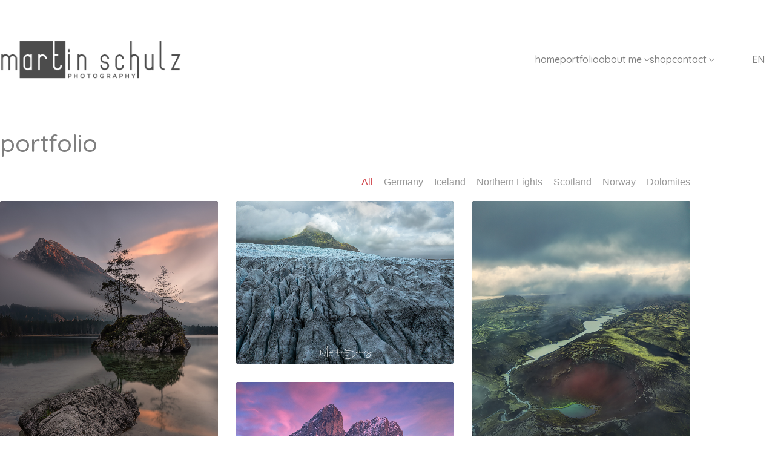

--- FILE ---
content_type: text/html; charset=UTF-8
request_url: https://www.martin-schulz.photography/en/portfolio-en/tours/germany/
body_size: 25421
content:
<!DOCTYPE html>
<html class="no-js" lang="en-US">
<head>
	<meta charset="UTF-8">
	<meta name="viewport" content="width=device-width, initial-scale=1, minimum-scale=1">

	<title>portfolio &#8211; Martin Schulz Photography</title>
<link rel="preconnect" href="https://fonts.googleapis.com">
<link rel="preconnect" href="https://fonts.gstatic.com" crossorigin>
<link rel="preload" href="https://fonts.gstatic.com/s/quicksand/v31/6xKtdSZaM9iE8KbpRA_hK1QNYuDyPw.woff2" as="font" type="font/woff2" crossorigin>
<meta name='robots' content='max-image-preview:large' />
<link rel="alternate" hreflang="en" href="https://www.martin-schulz.photography/en/portfolio-en/" />
<link rel="alternate" hreflang="de" href="https://www.martin-schulz.photography/portfolio-de/tours/germany" />
<link rel="alternate" hreflang="x-default" href="https://www.martin-schulz.photography/portfolio-de/tours/germany" />
<link rel='dns-prefetch' href='//fonts.googleapis.com' />
<link rel="alternate" type="application/rss+xml" title="Martin Schulz Photography &raquo; Feed" href="https://www.martin-schulz.photography/en/feed/" />
<link rel="alternate" type="application/rss+xml" title="Martin Schulz Photography &raquo; Comments Feed" href="https://www.martin-schulz.photography/en/comments/feed/" />
<link rel="alternate" title="oEmbed (JSON)" type="application/json+oembed" href="https://www.martin-schulz.photography/en/wp-json/oembed/1.0/embed?url=https%3A%2F%2Fwww.martin-schulz.photography%2Fen%2Fportfolio-en%2F" />
<link rel="alternate" title="oEmbed (XML)" type="text/xml+oembed" href="https://www.martin-schulz.photography/en/wp-json/oembed/1.0/embed?url=https%3A%2F%2Fwww.martin-schulz.photography%2Fen%2Fportfolio-en%2F&#038;format=xml" />
	<meta property="og:type" content="article">
	<meta property="og:title" content="portfolio">
	<meta property="og:url" content="https://www.martin-schulz.photography/en/portfolio-en/">
	<meta property="og:site_name" content="Martin Schulz Photography">

	
	<style id='wp-img-auto-sizes-contain-inline-css'>
img:is([sizes=auto i],[sizes^="auto," i]){contain-intrinsic-size:3000px 1500px}
/*# sourceURL=wp-img-auto-sizes-contain-inline-css */
</style>
<style id='wp-emoji-styles-inline-css'>

	img.wp-smiley, img.emoji {
		display: inline !important;
		border: none !important;
		box-shadow: none !important;
		height: 1em !important;
		width: 1em !important;
		margin: 0 0.07em !important;
		vertical-align: -0.1em !important;
		background: none !important;
		padding: 0 !important;
	}
/*# sourceURL=wp-emoji-styles-inline-css */
</style>
<link rel='stylesheet' id='wp-block-library-css' href='https://www.martin-schulz.photography/wp-includes/css/dist/block-library/style.min.css?ver=6.9' media='all' />
<style id='wp-block-paragraph-inline-css'>
.is-small-text{font-size:.875em}.is-regular-text{font-size:1em}.is-large-text{font-size:2.25em}.is-larger-text{font-size:3em}.has-drop-cap:not(:focus):first-letter{float:left;font-size:8.4em;font-style:normal;font-weight:100;line-height:.68;margin:.05em .1em 0 0;text-transform:uppercase}body.rtl .has-drop-cap:not(:focus):first-letter{float:none;margin-left:.1em}p.has-drop-cap.has-background{overflow:hidden}:root :where(p.has-background){padding:1.25em 2.375em}:where(p.has-text-color:not(.has-link-color)) a{color:inherit}p.has-text-align-left[style*="writing-mode:vertical-lr"],p.has-text-align-right[style*="writing-mode:vertical-rl"]{rotate:180deg}
/*# sourceURL=https://www.martin-schulz.photography/wp-includes/blocks/paragraph/style.min.css */
</style>
<style id='global-styles-inline-css'>
:root{--wp--preset--aspect-ratio--square: 1;--wp--preset--aspect-ratio--4-3: 4/3;--wp--preset--aspect-ratio--3-4: 3/4;--wp--preset--aspect-ratio--3-2: 3/2;--wp--preset--aspect-ratio--2-3: 2/3;--wp--preset--aspect-ratio--16-9: 16/9;--wp--preset--aspect-ratio--9-16: 9/16;--wp--preset--color--black: #000000;--wp--preset--color--cyan-bluish-gray: #abb8c3;--wp--preset--color--white: #ffffff;--wp--preset--color--pale-pink: #f78da7;--wp--preset--color--vivid-red: #cf2e2e;--wp--preset--color--luminous-vivid-orange: #ff6900;--wp--preset--color--luminous-vivid-amber: #fcb900;--wp--preset--color--light-green-cyan: #7bdcb5;--wp--preset--color--vivid-green-cyan: #00d084;--wp--preset--color--pale-cyan-blue: #8ed1fc;--wp--preset--color--vivid-cyan-blue: #0693e3;--wp--preset--color--vivid-purple: #9b51e0;--wp--preset--color--color-1: var(--k-color-1);--wp--preset--color--color-2: var(--k-color-2);--wp--preset--color--color-3: var(--k-color-3);--wp--preset--color--color-4: var(--k-color-4);--wp--preset--color--color-5: var(--k-color-5);--wp--preset--color--color-6: var(--k-color-6);--wp--preset--color--color-7: var(--k-color-7);--wp--preset--color--color-8: var(--k-color-8);--wp--preset--gradient--vivid-cyan-blue-to-vivid-purple: linear-gradient(135deg,rgb(6,147,227) 0%,rgb(155,81,224) 100%);--wp--preset--gradient--light-green-cyan-to-vivid-green-cyan: linear-gradient(135deg,rgb(122,220,180) 0%,rgb(0,208,130) 100%);--wp--preset--gradient--luminous-vivid-amber-to-luminous-vivid-orange: linear-gradient(135deg,rgb(252,185,0) 0%,rgb(255,105,0) 100%);--wp--preset--gradient--luminous-vivid-orange-to-vivid-red: linear-gradient(135deg,rgb(255,105,0) 0%,rgb(207,46,46) 100%);--wp--preset--gradient--very-light-gray-to-cyan-bluish-gray: linear-gradient(135deg,rgb(238,238,238) 0%,rgb(169,184,195) 100%);--wp--preset--gradient--cool-to-warm-spectrum: linear-gradient(135deg,rgb(74,234,220) 0%,rgb(151,120,209) 20%,rgb(207,42,186) 40%,rgb(238,44,130) 60%,rgb(251,105,98) 80%,rgb(254,248,76) 100%);--wp--preset--gradient--blush-light-purple: linear-gradient(135deg,rgb(255,206,236) 0%,rgb(152,150,240) 100%);--wp--preset--gradient--blush-bordeaux: linear-gradient(135deg,rgb(254,205,165) 0%,rgb(254,45,45) 50%,rgb(107,0,62) 100%);--wp--preset--gradient--luminous-dusk: linear-gradient(135deg,rgb(255,203,112) 0%,rgb(199,81,192) 50%,rgb(65,88,208) 100%);--wp--preset--gradient--pale-ocean: linear-gradient(135deg,rgb(255,245,203) 0%,rgb(182,227,212) 50%,rgb(51,167,181) 100%);--wp--preset--gradient--electric-grass: linear-gradient(135deg,rgb(202,248,128) 0%,rgb(113,206,126) 100%);--wp--preset--gradient--midnight: linear-gradient(135deg,rgb(2,3,129) 0%,rgb(40,116,252) 100%);--wp--preset--font-size--small: 13px;--wp--preset--font-size--medium: 20px;--wp--preset--font-size--large: 36px;--wp--preset--font-size--x-large: 42px;--wp--preset--spacing--20: min(1.129vw, calc(var(--k-block-spacing-base) / 2));--wp--preset--spacing--30: min(1.736vw, calc(var(--k-block-spacing-base) / 1.3));--wp--preset--spacing--40: min(2.258vw, var(--k-block-spacing-base));--wp--preset--spacing--50: min(2.935vw, calc(var(--k-block-spacing-base) * 1.3));--wp--preset--spacing--60: min(4.516vw, calc(var(--k-block-spacing-base) * 2));--wp--preset--spacing--70: min(9.032vw, calc(var(--k-block-spacing-base) * 4));--wp--preset--spacing--80: 5.06rem;--wp--preset--spacing--10: min(0.564vw, calc(var(--k-block-spacing-base) / 4));--wp--preset--shadow--natural: 6px 6px 9px rgba(0, 0, 0, 0.2);--wp--preset--shadow--deep: 12px 12px 50px rgba(0, 0, 0, 0.4);--wp--preset--shadow--sharp: 6px 6px 0px rgba(0, 0, 0, 0.2);--wp--preset--shadow--outlined: 6px 6px 0px -3px rgb(255, 255, 255), 6px 6px rgb(0, 0, 0);--wp--preset--shadow--crisp: 6px 6px 0px rgb(0, 0, 0);}:root { --wp--style--global--content-size: var(--k-container-max-width);--wp--style--global--wide-size: calc(var(--k-container-max-width) + var(--k-wide-align-offset) * 2); }:where(body) { margin: 0; }.wp-site-blocks > .alignleft { float: left; margin-right: 2em; }.wp-site-blocks > .alignright { float: right; margin-left: 2em; }.wp-site-blocks > .aligncenter { justify-content: center; margin-left: auto; margin-right: auto; }:where(.wp-site-blocks) > * { margin-block-start: 24px; margin-block-end: 0; }:where(.wp-site-blocks) > :first-child { margin-block-start: 0; }:where(.wp-site-blocks) > :last-child { margin-block-end: 0; }:root { --wp--style--block-gap: 24px; }:root :where(.is-layout-flow) > :first-child{margin-block-start: 0;}:root :where(.is-layout-flow) > :last-child{margin-block-end: 0;}:root :where(.is-layout-flow) > *{margin-block-start: 24px;margin-block-end: 0;}:root :where(.is-layout-constrained) > :first-child{margin-block-start: 0;}:root :where(.is-layout-constrained) > :last-child{margin-block-end: 0;}:root :where(.is-layout-constrained) > *{margin-block-start: 24px;margin-block-end: 0;}:root :where(.is-layout-flex){gap: 24px;}:root :where(.is-layout-grid){gap: 24px;}.is-layout-flow > .alignleft{float: left;margin-inline-start: 0;margin-inline-end: 2em;}.is-layout-flow > .alignright{float: right;margin-inline-start: 2em;margin-inline-end: 0;}.is-layout-flow > .aligncenter{margin-left: auto !important;margin-right: auto !important;}.is-layout-constrained > .alignleft{float: left;margin-inline-start: 0;margin-inline-end: 2em;}.is-layout-constrained > .alignright{float: right;margin-inline-start: 2em;margin-inline-end: 0;}.is-layout-constrained > .aligncenter{margin-left: auto !important;margin-right: auto !important;}.is-layout-constrained > :where(:not(.alignleft):not(.alignright):not(.alignfull)){max-width: var(--wp--style--global--content-size);margin-left: auto !important;margin-right: auto !important;}.is-layout-constrained > .alignwide{max-width: var(--wp--style--global--wide-size);}body .is-layout-flex{display: flex;}.is-layout-flex{flex-wrap: wrap;align-items: center;}.is-layout-flex > :is(*, div){margin: 0;}body .is-layout-grid{display: grid;}.is-layout-grid > :is(*, div){margin: 0;}body{padding-top: 0px;padding-right: 0px;padding-bottom: 0px;padding-left: 0px;}a:where(:not(.wp-element-button)){text-decoration: underline;}:root :where(.wp-element-button, .wp-block-button__link){background-color: #32373c;border-width: 0;color: #fff;font-family: inherit;font-size: inherit;font-style: inherit;font-weight: inherit;letter-spacing: inherit;line-height: inherit;padding-top: calc(0.667em + 2px);padding-right: calc(1.333em + 2px);padding-bottom: calc(0.667em + 2px);padding-left: calc(1.333em + 2px);text-decoration: none;text-transform: inherit;}.has-black-color{color: var(--wp--preset--color--black) !important;}.has-cyan-bluish-gray-color{color: var(--wp--preset--color--cyan-bluish-gray) !important;}.has-white-color{color: var(--wp--preset--color--white) !important;}.has-pale-pink-color{color: var(--wp--preset--color--pale-pink) !important;}.has-vivid-red-color{color: var(--wp--preset--color--vivid-red) !important;}.has-luminous-vivid-orange-color{color: var(--wp--preset--color--luminous-vivid-orange) !important;}.has-luminous-vivid-amber-color{color: var(--wp--preset--color--luminous-vivid-amber) !important;}.has-light-green-cyan-color{color: var(--wp--preset--color--light-green-cyan) !important;}.has-vivid-green-cyan-color{color: var(--wp--preset--color--vivid-green-cyan) !important;}.has-pale-cyan-blue-color{color: var(--wp--preset--color--pale-cyan-blue) !important;}.has-vivid-cyan-blue-color{color: var(--wp--preset--color--vivid-cyan-blue) !important;}.has-vivid-purple-color{color: var(--wp--preset--color--vivid-purple) !important;}.has-color-1-color{color: var(--wp--preset--color--color-1) !important;}.has-color-2-color{color: var(--wp--preset--color--color-2) !important;}.has-color-3-color{color: var(--wp--preset--color--color-3) !important;}.has-color-4-color{color: var(--wp--preset--color--color-4) !important;}.has-color-5-color{color: var(--wp--preset--color--color-5) !important;}.has-color-6-color{color: var(--wp--preset--color--color-6) !important;}.has-color-7-color{color: var(--wp--preset--color--color-7) !important;}.has-color-8-color{color: var(--wp--preset--color--color-8) !important;}.has-black-background-color{background-color: var(--wp--preset--color--black) !important;}.has-cyan-bluish-gray-background-color{background-color: var(--wp--preset--color--cyan-bluish-gray) !important;}.has-white-background-color{background-color: var(--wp--preset--color--white) !important;}.has-pale-pink-background-color{background-color: var(--wp--preset--color--pale-pink) !important;}.has-vivid-red-background-color{background-color: var(--wp--preset--color--vivid-red) !important;}.has-luminous-vivid-orange-background-color{background-color: var(--wp--preset--color--luminous-vivid-orange) !important;}.has-luminous-vivid-amber-background-color{background-color: var(--wp--preset--color--luminous-vivid-amber) !important;}.has-light-green-cyan-background-color{background-color: var(--wp--preset--color--light-green-cyan) !important;}.has-vivid-green-cyan-background-color{background-color: var(--wp--preset--color--vivid-green-cyan) !important;}.has-pale-cyan-blue-background-color{background-color: var(--wp--preset--color--pale-cyan-blue) !important;}.has-vivid-cyan-blue-background-color{background-color: var(--wp--preset--color--vivid-cyan-blue) !important;}.has-vivid-purple-background-color{background-color: var(--wp--preset--color--vivid-purple) !important;}.has-color-1-background-color{background-color: var(--wp--preset--color--color-1) !important;}.has-color-2-background-color{background-color: var(--wp--preset--color--color-2) !important;}.has-color-3-background-color{background-color: var(--wp--preset--color--color-3) !important;}.has-color-4-background-color{background-color: var(--wp--preset--color--color-4) !important;}.has-color-5-background-color{background-color: var(--wp--preset--color--color-5) !important;}.has-color-6-background-color{background-color: var(--wp--preset--color--color-6) !important;}.has-color-7-background-color{background-color: var(--wp--preset--color--color-7) !important;}.has-color-8-background-color{background-color: var(--wp--preset--color--color-8) !important;}.has-black-border-color{border-color: var(--wp--preset--color--black) !important;}.has-cyan-bluish-gray-border-color{border-color: var(--wp--preset--color--cyan-bluish-gray) !important;}.has-white-border-color{border-color: var(--wp--preset--color--white) !important;}.has-pale-pink-border-color{border-color: var(--wp--preset--color--pale-pink) !important;}.has-vivid-red-border-color{border-color: var(--wp--preset--color--vivid-red) !important;}.has-luminous-vivid-orange-border-color{border-color: var(--wp--preset--color--luminous-vivid-orange) !important;}.has-luminous-vivid-amber-border-color{border-color: var(--wp--preset--color--luminous-vivid-amber) !important;}.has-light-green-cyan-border-color{border-color: var(--wp--preset--color--light-green-cyan) !important;}.has-vivid-green-cyan-border-color{border-color: var(--wp--preset--color--vivid-green-cyan) !important;}.has-pale-cyan-blue-border-color{border-color: var(--wp--preset--color--pale-cyan-blue) !important;}.has-vivid-cyan-blue-border-color{border-color: var(--wp--preset--color--vivid-cyan-blue) !important;}.has-vivid-purple-border-color{border-color: var(--wp--preset--color--vivid-purple) !important;}.has-color-1-border-color{border-color: var(--wp--preset--color--color-1) !important;}.has-color-2-border-color{border-color: var(--wp--preset--color--color-2) !important;}.has-color-3-border-color{border-color: var(--wp--preset--color--color-3) !important;}.has-color-4-border-color{border-color: var(--wp--preset--color--color-4) !important;}.has-color-5-border-color{border-color: var(--wp--preset--color--color-5) !important;}.has-color-6-border-color{border-color: var(--wp--preset--color--color-6) !important;}.has-color-7-border-color{border-color: var(--wp--preset--color--color-7) !important;}.has-color-8-border-color{border-color: var(--wp--preset--color--color-8) !important;}.has-vivid-cyan-blue-to-vivid-purple-gradient-background{background: var(--wp--preset--gradient--vivid-cyan-blue-to-vivid-purple) !important;}.has-light-green-cyan-to-vivid-green-cyan-gradient-background{background: var(--wp--preset--gradient--light-green-cyan-to-vivid-green-cyan) !important;}.has-luminous-vivid-amber-to-luminous-vivid-orange-gradient-background{background: var(--wp--preset--gradient--luminous-vivid-amber-to-luminous-vivid-orange) !important;}.has-luminous-vivid-orange-to-vivid-red-gradient-background{background: var(--wp--preset--gradient--luminous-vivid-orange-to-vivid-red) !important;}.has-very-light-gray-to-cyan-bluish-gray-gradient-background{background: var(--wp--preset--gradient--very-light-gray-to-cyan-bluish-gray) !important;}.has-cool-to-warm-spectrum-gradient-background{background: var(--wp--preset--gradient--cool-to-warm-spectrum) !important;}.has-blush-light-purple-gradient-background{background: var(--wp--preset--gradient--blush-light-purple) !important;}.has-blush-bordeaux-gradient-background{background: var(--wp--preset--gradient--blush-bordeaux) !important;}.has-luminous-dusk-gradient-background{background: var(--wp--preset--gradient--luminous-dusk) !important;}.has-pale-ocean-gradient-background{background: var(--wp--preset--gradient--pale-ocean) !important;}.has-electric-grass-gradient-background{background: var(--wp--preset--gradient--electric-grass) !important;}.has-midnight-gradient-background{background: var(--wp--preset--gradient--midnight) !important;}.has-small-font-size{font-size: var(--wp--preset--font-size--small) !important;}.has-medium-font-size{font-size: var(--wp--preset--font-size--medium) !important;}.has-large-font-size{font-size: var(--wp--preset--font-size--large) !important;}.has-x-large-font-size{font-size: var(--wp--preset--font-size--x-large) !important;}
/*# sourceURL=global-styles-inline-css */
</style>

<link rel='stylesheet' id='typolab-quicksand-font-1-css' href='https://fonts.googleapis.com/css2?family=Quicksand%3Awght%40300%3B400%3B500%3B700&#038;display=swap&#038;ver=4.4.3' media='all' />
<link rel='stylesheet' id='media_boxes-css' href='https://www.martin-schulz.photography/wp-content/plugins/wp_media_boxes/plugin/css/mediaBoxes.css?ver=1.5.5' media='all' />
<link rel='stylesheet' id='media_boxes-font-awesome-css' href='https://www.martin-schulz.photography/wp-content/plugins/wp_media_boxes/plugin/components/Font%20Awesome/css/font-awesome.min.css?ver=1.5.5' media='all' />
<link rel='stylesheet' id='media_boxes-fancybox-css' href='https://www.martin-schulz.photography/wp-content/plugins/wp_media_boxes/plugin/components/Fancybox/jquery.fancybox.min.css?ver=1.5.5' media='all' />
<link rel='stylesheet' id='media_boxes-magnific-popup-css' href='https://www.martin-schulz.photography/wp-content/plugins/wp_media_boxes/plugin/components/Magnific%20Popup/magnific-popup.css?ver=1.5.5' media='all' />
<link rel='stylesheet' id='media_boxes-extra-style-css' href='https://www.martin-schulz.photography/wp-content/plugins/wp_media_boxes/plugin_extra/extra_style.css?ver=1.5.5' media='all' />
<link rel='stylesheet' id='cms-navigation-style-base-css' href='https://www.martin-schulz.photography/wp-content/plugins/wpml-cms-nav/res/css/cms-navigation-base.css?ver=1.5.6' media='screen' />
<link rel='stylesheet' id='cms-navigation-style-css' href='https://www.martin-schulz.photography/wp-content/plugins/wpml-cms-nav/res/css/cms-navigation.css?ver=1.5.6' media='screen' />
<link rel='stylesheet' id='js_composer_front-css' href='https://www.martin-schulz.photography/wp-content/plugins/js_composer/assets/css/js_composer.min.css?ver=8.7.2' media='all' />
<link rel='stylesheet' id='kalium-theme-bootstrap-css' href='https://www.martin-schulz.photography/wp-content/themes/kalium/assets/css/bootstrap.min.css?ver=4.4.3.1763931003' media='all' />
<link rel='stylesheet' id='kalium-theme-base-css' href='https://www.martin-schulz.photography/wp-content/themes/kalium/assets/css/base.min.css?ver=4.4.3.1763931003' media='all' />
<link rel='stylesheet' id='kalium-theme-portfolio-css' href='https://www.martin-schulz.photography/wp-content/themes/kalium/assets/css/portfolio.min.css?ver=4.4.3.1763931003' media='all' />
<link rel='stylesheet' id='kalium-theme-wpbakery-css' href='https://www.martin-schulz.photography/wp-content/themes/kalium/assets/css/wpbakery.min.css?ver=4.4.3.1763931003' media='all' />
<link rel='stylesheet' id='kalium-theme-icons-default-css' href='https://www.martin-schulz.photography/wp-content/themes/kalium/assets/icons/main.min.css?ver=4.4.3.1763931003' media='all' />
<link rel='stylesheet' id='kalium-theme-style-css' href='https://www.martin-schulz.photography/wp-content/themes/kalium/style.css?ver=4.4.3.1763931003' media='all' />
<link rel='stylesheet' id='kalium-child-css' href='https://www.martin-schulz.photography/wp-content/themes/kalium-child-travel/style.css?ver=6.9' media='all' />
<script type="text/javascript">
/* <![CDATA[ */
/**
 * @package kalium
 * @version 4.4.3
 * @author  Laborator
 * @see     {@link https://kaliumtheme.com}
 * @build   1763930973
 */
!function(){"use strict";const n="kalium",o=`dataLayer${(n=>{const o="0123456789abcdef";let t="";for(let a=0;a<n;a++){const n=Math.floor(16*Math.random());t+=o.charAt(n)}return t})(6)}`;window[o]=window[o]||[],window[n]=function(){window[o].push(arguments)},window.labThemeAPI=n,window.labThemeDataLayer=o}();

/* ]]> */
</script>
<script type="text/javascript">
/* <![CDATA[ */
var ajaxurl = ajaxurl || "https:\/\/www.martin-schulz.photography\/wp-admin\/admin-ajax.php";
var icl_language_code = "en";
/* ]]> */
</script>
	<script>
		document.addEventListener("load",(function(e){if("loading"===document.readyState&&"IMG"===e.target.tagName&&e.target.complete){var t=e.target.parentElement;"PICTURE"===t.tagName&&(t=t.parentElement),t.classList.contains("image-placeholder")&&t.classList.add("loaded")}}),!0);
	</script>
	<script>window.wpb_disable_full_width_row_js = true</script><script type="text/javascript">
/* <![CDATA[ */
kalium( 'set', 'mediaPlayer', {"handler":"kalium-videojs","options":{"autoplay":"no","loop":false,"skin":"minimal","useDefaultYouTubePlayer":false,"libraryLoadStrategy":"viewport"}} );
/* ]]> */
</script>

<style data-font-appearance-settings>h1, .h1 {
	--k-font-size: 64px;
}
@media screen and (max-width: 768px) {
h1, .h1 {
	--k-font-size: 36px;
}
}
h2, .h2 {
	--k-font-size: 32px;
}
@media screen and (max-width: 768px) {
h2, .h2 {
	--k-font-size: 22px;
}
}
h3, .h3 {
	--k-font-size: 26px;
}
@media screen and (max-width: 768px) {
h3, .h3 {
	--k-font-size: 18px;
}
}





.site-header .top-header-bar {
	font-size: 14px;
}
.site-footer .widget :is(.wp-block-group>:first-child.wp-block-heading,.wp-block-heading:first-of-type,.widget-title), body.wp-block-widget-area__inner-blocks[data-widget-area-id^="footer_sidebar"] .wp-block-group > .wp-block-heading:first-child {
	font-size: 14px;
}
.site-footer .widget {
	font-size: 14px;
}






























.blog-posts .post-item .post-details .post-meta {
	font-size: 12px;
	letter-spacing: 2px;
	text-transform: uppercase;
}
body {
	--k-body-font-size: 16px;
}
.single-product .summary .product_title {
	font-size: 26px;
}
.single-post .entry-header .post-title {
	font-size: 26px;
}
.single-post .adjacent-post-link__text-primary {
	font-size: 19px;
}</style><style data-base-selectors>body {--k-body-font-family:"Quicksand";--k-font-style:normal;--k-font-weight:500}</style>
<style data-custom-selectors>body, p {font-family:"Quicksand";font-style:normal;font-weight:500}.gm-style-iw h3 {font-family:"Quicksand";font-style:normal;font-weight:500}.main-header.menu-type-standard-menu .standard-menu-container div.menu>ul li, .main-header.menu-type-standard-menu .standard-menu-container ul.menu li {font-family:"Quicksand";font-style:normal;font-weight:500}b, strong {font-family:"Quicksand";font-style:normal;font-weight:500}.single-blog-holder .post-controls .next-post strong, .single-blog-holder .post-controls .prev-post strong {font-family:"Quicksand";font-style:normal;font-weight:500}.product-filter ul li a {font-family:"Quicksand";font-style:normal;font-weight:500}.contact-form .send {font-family:"Quicksand";font-style:normal;font-weight:500}.form-button {font-family:"Quicksand";font-style:normal;font-weight:500}.more-link .show-more .reveal-button a {font-family:"Quicksand";font-style:normal;font-weight:500;text-transform:uppercase}.booking-widget #flexi_searchbox h4 {font-family:"Quicksand";font-style:normal;font-weight:500;text-transform:uppercase}.booking-widget #flexi_searchbox #b_searchboxInc .b_submitButton_wrapper .b_submitButton {font-family:"Quicksand";font-style:normal;font-weight:500}.booking-widget #flexi_searchbox select {font-family:"Quicksand";font-style:normal;font-weight:300}.booking-widget #flexi_searchbox #b_searchboxInc #b_destination {font-family:"Quicksand";font-style:normal;font-weight:300}.wpb-js-composer .vc_tta.vc_general .vc_tta-tab>a {font-family:"Quicksand";font-style:normal;font-weight:500}.comment-form .send {font-family:"Quicksand";font-style:normal;font-weight:500}.mobile-menu-wrapper .mobile-menu-container div.menu>ul>li>a, .mobile-menu-wrapper .mobile-menu-container ul.menu>li>a, .mobile-menu-wrapper .mobile-menu-container .cart-icon-link-mobile-container a, .mobile-menu-wrapper .mobile-menu-container .search-form input, .mobile-menu-wrapper .mobile-menu-container div.menu>ul>li ul>li>a, .mobile-menu-wrapper .mobile-menu-container ul.menu>li ul>li>a {font-family:"Quicksand";font-style:normal;font-weight:500}.single-portfolio-holder .gallery .photo .caption {font-family:"Quicksand";font-style:normal;font-weight:500}.single-portfolio-holder .portfolio-big-navigation a, .comparison-image-slider .cd-resize-img .cd-image-label, .is-visible .cd-image-label {font-family:"Quicksand";font-style:normal;font-weight:500}.project-multiple-links.project-link-1 {font-family:"Quicksand";font-style:normal;font-weight:500}.contact-form .form-group label, .single-blog-holder .comments-holder .comment-holder+.comment-respond .comment-reply-title small, .single-blog-holder .comments-holder .comment-holder .commenter-details .name {font-family:"Quicksand";font-style:normal;font-weight:500}.blog h1.page-heading--title {font-family:"Quicksand";font-style:normal;font-weight:500;font-size:64px}.blog-posts .post-item .post-details .post-meta {font-family:"Quicksand";font-style:normal;font-weight:500;text-transform:uppercase;font-size:12px}.blog-posts .post-item .post-details .post-title a {font-family:"Quicksand";font-style:normal;font-weight:500;font-size:24px}footer.main-footer .footer--widgets .widget h1, footer.main-footer .footer--widgets .widget h2, footer.main-footer .footer--widgets .widget h3 {font-family:"Quicksand";font-style:normal;font-weight:500;text-transform:uppercase;font-size:14px}footer.main-footer .footer--widgets .widget li {font-family:"Quicksand";font-style:normal;font-weight:500;text-transform:uppercase;font-size:14px}.blog-posts .post-item .post-details .post-meta.date, .wpb_wrapper .lab-blog-posts .blog-post-entry .blog-post-content-container .blog-post-date {font-family:"Quicksand";font-style:normal;font-weight:500;text-transform:uppercase}.tickets .ninja-forms-field.form-button {font-family:"Quicksand";font-style:normal;font-weight:500;text-transform:uppercase}footer .footer--widgets ul li {font-family:"Quicksand";font-style:normal;font-weight:500;text-transform:uppercase}.labeled-input-row label, .labeled-textarea-row label {font-family:"Quicksand";font-style:normal;font-weight:500}.button {font-family:"Quicksand";font-style:normal;font-weight:500}.page-heading--description p {font-family:"Quicksand";font-style:normal;font-weight:500;font-size:16px}.single-post .post .author-info--details .author-name {font-family:"Quicksand";font-style:normal;font-weight:500}.single-post .post-comments--list .comment .commenter-details .name {font-family:"Quicksand";font-style:normal;font-weight:500}.booking-widget #flexi_searchbox h4 {font-family:"Quicksand";font-style:normal;font-weight:500;text-transform:uppercase}.booking-widget #flexi_searchbox select {font-family:"Quicksand";font-style:normal;font-weight:300}.booking-widget #flexi_searchbox #b_searchboxInc #b_destination {font-family:"Quicksand";font-style:normal;font-weight:300}.tickets .ninja-forms-field.form-button {font-family:"Quicksand";font-style:normal;font-weight:500;text-transform:uppercase}.feature-block .text-block p {line-height:1.8em}.site-footer .widget :is(.wp-block-group>:first-child.wp-block-heading,.wp-block-heading:first-of-type,.widget-title), body.wp-block-widget-area__inner-blocks[data-widget-area-id^="footer_sidebar"] .wp-block-group > .wp-block-heading:first-child, .site-footer .widget {font-family:"Quicksand";font-style:normal;font-weight:500;text-transform:uppercase;font-size:14px}.home .kalium-wpb-blog-posts .load-more--link .button {text-transform:uppercase}.mobile-menu {font-family:"Quicksand";font-style:normal;font-weight:500;font-size:19px}.site-header .header-block {font-family:"Quicksand";font-style:normal;font-weight:500}b, strong {font-family:"Quicksand";font-style:normal;font-weight:500}h1, .h1 {--k-font-size:36px}</style>
<style data-inline-style="theme-vars">:root {--k-content-width: 1140px;}</style>
<script type="text/javascript" id="wpml-cookie-js-extra">
/* <![CDATA[ */
var wpml_cookies = {"wp-wpml_current_language":{"value":"en","expires":1,"path":"/"}};
var wpml_cookies = {"wp-wpml_current_language":{"value":"en","expires":1,"path":"/"}};
//# sourceURL=wpml-cookie-js-extra
/* ]]> */
</script>
<script type="text/javascript" src="https://www.martin-schulz.photography/wp-content/plugins/sitepress-multilingual-cms/res/js/cookies/language-cookie.js?ver=485900" id="wpml-cookie-js" defer="defer" data-wp-strategy="defer"></script>
<script type="text/javascript" src="https://www.martin-schulz.photography/wp-includes/js/jquery/jquery.min.js?ver=3.7.1" id="jquery-core-js"></script>
<script type="text/javascript" src="https://www.martin-schulz.photography/wp-includes/js/jquery/jquery-migrate.min.js?ver=3.4.1" id="jquery-migrate-js"></script>
<script type="text/javascript" src="https://www.martin-schulz.photography/wp-content/plugins/wp_media_boxes/plugin/components/Isotope/jquery.isotope.min.js?ver=1.5.5" id="media_boxes-isotope-js-js"></script>
<script type="text/javascript" src="https://www.martin-schulz.photography/wp-content/plugins/wp_media_boxes/plugin/components/imagesLoaded/jquery.imagesLoaded.min.js?ver=1.5.5" id="media_boxes-images-loaded-js-js"></script>
<script type="text/javascript" src="https://www.martin-schulz.photography/wp-content/plugins/wp_media_boxes/plugin/components/Transit/jquery.transit.min.js?ver=1.5.5" id="media_boxes-transit-js-js"></script>
<script type="text/javascript" src="https://www.martin-schulz.photography/wp-content/plugins/wp_media_boxes/plugin/components/jQuery%20Easing/jquery.easing.js?ver=1.5.5" id="media_boxes-easing-js-js"></script>
<script type="text/javascript" src="https://www.martin-schulz.photography/wp-content/plugins/wp_media_boxes/plugin/components/jQuery%20Visible/jquery.visible.min.js?ver=1.5.5" id="media_boxes-visible-js-js"></script>
<script type="text/javascript" src="https://www.martin-schulz.photography/wp-content/plugins/wp_media_boxes/plugin/components/Fancybox/jquery.fancybox.min.js?ver=1.5.5" id="media_boxes-fancybox-js-js"></script>
<script type="text/javascript" src="https://www.martin-schulz.photography/wp-content/plugins/wp_media_boxes/plugin/components/Modernizr/modernizr.custom.min.js?ver=1.5.5" id="media_boxes-modernizr-custom-js-js"></script>
<script type="text/javascript" src="https://www.martin-schulz.photography/wp-content/plugins/wp_media_boxes/plugin/components/Magnific%20Popup/jquery.magnific-popup.min.js?ver=1.5.5" id="media_boxes-magnific-popup-js-js"></script>
<script type="text/javascript" src="https://www.martin-schulz.photography/wp-content/plugins/wp_media_boxes/plugin/js/jquery.mediaBoxes.dropdown.js?ver=1.5.5" id="media_boxes-media-boxes-dropdown-js-js"></script>
<script type="text/javascript" src="https://www.martin-schulz.photography/wp-content/plugins/wp_media_boxes/plugin/js/jquery.mediaBoxes.js?ver=1.5.5" id="media_boxes-media-boxes-js-js"></script>
<script type="text/javascript" src="https://www.martin-schulz.photography/wp-content/plugins/wp_media_boxes/plugin_extra/init.js?ver=1.5.5" id="media_boxes-media-boxes-js-init-js"></script>
<script></script><link rel="https://api.w.org/" href="https://www.martin-schulz.photography/en/wp-json/" /><link rel="alternate" title="JSON" type="application/json" href="https://www.martin-schulz.photography/en/wp-json/wp/v2/pages/1616" /><link rel="EditURI" type="application/rsd+xml" title="RSD" href="https://www.martin-schulz.photography/xmlrpc.php?rsd" />
<meta name="generator" content="WordPress 6.9" />
<link rel="canonical" href="https://www.martin-schulz.photography/en/portfolio-en/" />
<link rel='shortlink' href='https://www.martin-schulz.photography/en/?p=1616' />
<meta name="generator" content="WPML ver:4.8.5 stt:1,3;" />
<script type="text/javascript">
/* <![CDATA[ */
kalium( 'set', 'assetsUrl', 'https://www.martin-schulz.photography/wp-content/themes/kalium/assets/' );
kalium( 'set', 'lightboxSettings', {"colorScheme":"dark","backdropImage":false,"captions":false,"fullscreen":false,"download":null,"counter":false,"hideControls":3000,"thumbnails":false,"collapseThumbnails":true,"autoplay":false,"autoplayInterval":5000,"zoom":false,"zoomScale":"","videoAutoplay":true} );
kalium( 'set', 'mobileMenuBreakpoint', 1000 );
kalium( 'set', 'debugMode', false );
/* ]]> */
</script>
<style data-inline-style="mobile-menu-breakpoint">@media (min-width: 1001px) {.mobile-menu,.mobile-menu-close,.mobile-menu-overlay,.header-block .header-block__item--mobile-menu-toggle {display: none;}}@media (max-width: 1000px) {.header-block .header-block__item--standard-menu {display: none;}}</style>
<meta name="theme-color" content="#4484ce"><meta name="generator" content="Powered by WPBakery Page Builder - drag and drop page builder for WordPress."/>
<meta name="generator" content="Powered by Slider Revolution 6.7.38 - responsive, Mobile-Friendly Slider Plugin for WordPress with comfortable drag and drop interface." />
<style data-inline-style="color-vars">:root {--k-color-1: #666666;--k-color-2: #5c5c5c;--k-color-3: #7f7f7f;--k-color-4: #7f7f7f;--k-color-5: #EEEEEE;--k-color-6: #FAFAFA;--k-color-7: #ffffff;--k-text-muted-color: #9b9b9b;--k-footer-bg: var(--k-color-7);--k-overlay-bg: rgba(127,127,127,0.70);--k-button-active-bg: #404040;--k-header-link-active-color: #404040;--k-header-menu-trigger-active-color: #fff;--k-header-ocs-link: #333333;--k-header-ocs-link-active: #404040;--k-mobile-menu-overlay-bg: color-mix(in srgb, var(--k-color-1) calc(0.9 * 100%), transparent);--k-mobile-menu-link-color: #131313;--k-mobile-menu-link-hover-color: var(--k-mobile-menu-link-color);--k-mobile-menu-link-active-color: var(--k-mobile-menu-link-hover-color);--k-mobile-menu-color: rgb(10,10,10);}</style>
<style data-inline-style="link-style">
/**
 * @package kalium
 * @version 4.4.3
 * @author  Laborator
 * @see     {@link https://kaliumtheme.com}
 * @build   1763930980
 */
:root{--k-ls-enabled:var(--k-on);--k-ls-hovered:var(--k-off);--k-ls-transition-duration:var(--k-transition-duration-1);--k-ls-transition-left-to-right:var(--k-ls-transition-duration),background-position 0s var(--k-ls-transition-duration);--k-ls-color-value:currentColor;--k-ls-color-hover-value:currentColor}.link-style :is(p>a,strong>a,em>a,li:not([class]) a,.link,.links>a,.all-links a):where(:not(.button)),.link-style>a{--k-uu7bxm2:var(--k-ls-enabled) var(--k-ls-hovered) var(--k-ls-color-hover-value);--k-uu7bxmb:var(--k-ls-enabled) var(--k-ls-color-value);--k-ls-color:var(--k-uu7bxm2,var(--k-uu7bxmb))}:root{--k-ls-transition-value:all var(--k-ls-transition-duration) ease-in-out}.link-style :is(p>a,strong>a,em>a,li:not([class]) a,.link,.links>a,.all-links a):where(:not(.button)),.link-style>a{--k-uu7bxmf:var(--k-ls-enabled) var(--k-ls-transition-value);--k-ls-transition:var(--k-uu7bxmf)}:root{--k-ls-line-thickness-value:0.09375em}.link-style :is(p>a,strong>a,em>a,li:not([class]) a,.link,.links>a,.all-links a):where(:not(.button)),.link-style>a{--k-uu7bxmy:var(--k-ls-enabled) var(--k-ls-line-thickness-value);--k-ls-line-thickness:var(--k-uu7bxmy)}:root{--k-ls-line-position-value:100%}.link-style :is(p>a,strong>a,em>a,li:not([class]) a,.link,.links>a,.all-links a):where(:not(.button)),.link-style>a{--k-uu7bxnu:var(--k-ls-enabled) var(--k-ls-line-position-value);--k-ls-line-position:var(--k-uu7bxnu)}:root{--k-ls-line-direction-value:0%;--k-ls-line-direction-hover-value:0%}.link-style :is(p>a,strong>a,em>a,li:not([class]) a,.link,.links>a,.all-links a):where(:not(.button)),.link-style>a{--k-uu7bxoq:var(--k-ls-enabled) var(--k-ls-hovered) var(--k-ls-line-direction-hover-value);--k-uu7bxpp:var(--k-ls-enabled) var(--k-ls-line-direction-value);--k-ls-line-direction:var(--k-uu7bxoq,var(--k-uu7bxpp))}:root{--k-ls-line-width-value:0%;--k-ls-line-width-hover-value:100%}.link-style :is(p>a,strong>a,em>a,li:not([class]) a,.link,.links>a,.all-links a):where(:not(.button)),.link-style>a{--k-uu7bxq0:var(--k-ls-enabled) var(--k-ls-hovered) var(--k-ls-line-width-hover-value);--k-uu7bxqx:var(--k-ls-enabled) var(--k-ls-line-width-value);--k-ls-line-width:var(--k-uu7bxq0,var(--k-uu7bxqx))}.link-style :is(p>a,strong>a,em>a,li:not([class]) a,.link,.links>a,.all-links a):where(:not(.button)),.link-style>a{--k-uu7bxrk:var(--k-ls-enabled) var(--k-ls-is-outside-in) linear-gradient(90deg,var(--k-ls-color) 0 0) 0% var(--k-ls-line-position)/var(--k-ls-line-width) var(--k-ls-line-thickness) no-repeat,linear-gradient(90deg,var(--k-ls-color) 0 0) 100% var(--k-ls-line-position)/var(--k-ls-line-width) var(--k-ls-line-thickness) no-repeat;--k-uu7bxs8:var(--k-ls-enabled) linear-gradient(90deg,var(--k-ls-color) 0 0) var(--k-ls-line-direction) var(--k-ls-line-position)/var(--k-ls-line-width) var(--k-ls-line-thickness) no-repeat;--k-ls-line-bg:var(--k-uu7bxrk,var(--k-uu7bxs8));background:var(--k-ls-line-bg);text-decoration:none;transition:var(--k-ls-transition)}.link-style :is(p>a,strong>a,em>a,li:not([class]) a,.link,.links>a,.all-links a):where(:not(.button)):hover,.link-style>a:hover{--k-ls-hovered:var(--k-on)}.link-style-reverse .link-style :is(p>a,strong>a,em>a,li:not([class]) a,.link,.links>a,.all-links a):where(:not(.button)),.link-style-reverse .link-style>a{--k-ls-hovered:var(--k-on)}.link-style-reverse .link-style :is(p>a,strong>a,em>a,li:not([class]) a,.link,.links>a,.all-links a):where(:not(.button)):hover,.link-style-reverse .link-style>a:hover{--k-ls-hovered:var(--k-off)}</style>
<style data-inline-style="link-style-options">:root {--k-ls-line-thickness-value: 1px;}</style>
<style data-inline-style="button-style">:root {--k-button-shadow-color: transparent;--k-button-hover-shadow-color: transparent;--k-button-active-shadow-color: transparent;}</style>
<style data-inline-style="form-style">:root {--k-input-placeholder-color: #b2b2b2;--k-input-color: var(--k-body-color);--k-input-bg: var(--k-body-bg);--k-input-border-color: #d6d6d6;--k-input-hover-border: #858585;--k-input-focus-border-color: var(--k-link-color);--k-input-border-width: 1px;--k-input-shadow-color: rgba(0,0,0,0.05);--k-input-focus-shadow-color: rgba(102,102,102,0.10);--k-textarea-height: 120px;}</style>
<script>function setREVStartSize(e){
			//window.requestAnimationFrame(function() {
				window.RSIW = window.RSIW===undefined ? window.innerWidth : window.RSIW;
				window.RSIH = window.RSIH===undefined ? window.innerHeight : window.RSIH;
				try {
					var pw = document.getElementById(e.c).parentNode.offsetWidth,
						newh;
					pw = pw===0 || isNaN(pw) || (e.l=="fullwidth" || e.layout=="fullwidth") ? window.RSIW : pw;
					e.tabw = e.tabw===undefined ? 0 : parseInt(e.tabw);
					e.thumbw = e.thumbw===undefined ? 0 : parseInt(e.thumbw);
					e.tabh = e.tabh===undefined ? 0 : parseInt(e.tabh);
					e.thumbh = e.thumbh===undefined ? 0 : parseInt(e.thumbh);
					e.tabhide = e.tabhide===undefined ? 0 : parseInt(e.tabhide);
					e.thumbhide = e.thumbhide===undefined ? 0 : parseInt(e.thumbhide);
					e.mh = e.mh===undefined || e.mh=="" || e.mh==="auto" ? 0 : parseInt(e.mh,0);
					if(e.layout==="fullscreen" || e.l==="fullscreen")
						newh = Math.max(e.mh,window.RSIH);
					else{
						e.gw = Array.isArray(e.gw) ? e.gw : [e.gw];
						for (var i in e.rl) if (e.gw[i]===undefined || e.gw[i]===0) e.gw[i] = e.gw[i-1];
						e.gh = e.el===undefined || e.el==="" || (Array.isArray(e.el) && e.el.length==0)? e.gh : e.el;
						e.gh = Array.isArray(e.gh) ? e.gh : [e.gh];
						for (var i in e.rl) if (e.gh[i]===undefined || e.gh[i]===0) e.gh[i] = e.gh[i-1];
											
						var nl = new Array(e.rl.length),
							ix = 0,
							sl;
						e.tabw = e.tabhide>=pw ? 0 : e.tabw;
						e.thumbw = e.thumbhide>=pw ? 0 : e.thumbw;
						e.tabh = e.tabhide>=pw ? 0 : e.tabh;
						e.thumbh = e.thumbhide>=pw ? 0 : e.thumbh;
						for (var i in e.rl) nl[i] = e.rl[i]<window.RSIW ? 0 : e.rl[i];
						sl = nl[0];
						for (var i in nl) if (sl>nl[i] && nl[i]>0) { sl = nl[i]; ix=i;}
						var m = pw>(e.gw[ix]+e.tabw+e.thumbw) ? 1 : (pw-(e.tabw+e.thumbw)) / (e.gw[ix]);
						newh =  (e.gh[ix] * m) + (e.tabh + e.thumbh);
					}
					var el = document.getElementById(e.c);
					if (el!==null && el) el.style.height = newh+"px";
					el = document.getElementById(e.c+"_wrapper");
					if (el!==null && el) {
						el.style.height = newh+"px";
						el.style.display = "block";
					}
				} catch(e){
					console.log("Failure at Presize of Slider:" + e)
				}
			//});
		  };</script>
		<style id="wp-custom-css">
			/* Kalium Migrated Custom CSS - START */
/* Pages: Title Color */
.blog .page-heading__title,
.tours-title h1,
.tickets .section-title h1, 
.destinations-title.section-title h1 {
	color: var(--k-color-1);
}

/* Pages: Title Line Height */
.page-heading--description p {
	line-height: 26px;	
}

/* Homepage: Services Spacing */
.services-row {
	padding: 50px 0;
}

/* Homepage: Service Box Spacing */
.service-box {
	padding: 0 20px;	
	line-height: 24px;
}

/* Homepage: Service Box Icon */
.service-box .retina-icon {
	width: 64px;
	margin: 0 auto;
	margin-bottom: 25px;
}

.homepage-destinations-title {
	padding-top: 50px;
}

.homepage-destinations {
	margin-bottom: 50px;
}

/* Homepage (Blog Posts element) — Post meta change order */
.kalium-wpb-blog-posts .blog-posts .post-item .post-details .post-meta {
    order: 1;
}

/* Homepage (Blog Posts element) — Post title change order */
.kalium-wpb-blog-posts .blog-posts .post-item .post-details .post-title {
    order: 2;
}

/* Homepage: News See More Button */
.home .kalium-wpb-blog-posts .load-more--link {
	position: absolute;
	top: 0px;
	right: 0px;
}

/* Homepage: News See More Button */
.home .kalium-wpb-blog-posts .load-more--link .button {
	background: var(--k-color-9);
	color: var(--k-color-4);
}

/* Homepage: News See More Button */
.home .kalium-wpb-blog-posts .load-more--link .button:before {
	content: "»";
	margin-left: 10px;
	float: right;
}

/* Homepage: News See More Button */
.more-link .show-more .reveal-button a:before {
	content: "»";
	margin-left: 10px;
	float: right;
	line-height : 1
}


/* Homepage: City Break Color */
.homepage-city-break .wpb_wrapper .section-title :is(h2, p) {
	color: var(--k-color-7);
}

/* Homepage: News Spacing */
.homepage-news {
	padding: 35px 0 0 0;
}


/* Homepage: Booking Widget */
.booking-widget #flexi_searchbox {
	padding-left: 0;
	padding-right: 0;
}


/* Layout changes for Booking.com Official Search Box plugin :START */
.booking-widget #flexi_searchbox select {
	border: none;
	padding-left: 7px;
	padding-right: 7px;
	border-radius: 3px;
	-webkit-border-radius: 3px;
	-moz-border-radius: 3px;
}

.booking-widget #flexi_searchbox #b_searchboxInc #b_destination {
	width: 100%;
	padding: 15px !important;	
}

.booking-widget #flexi_searchbox h4 {
	margin-bottom: 10px;
}

.booking-widget #flexi_searchbox h3 {
	display: none;
}

.booking-widget #flexi_searchbox #b_searchboxInc .b_submitButton_wrapper {
	float: left;
	clear: none;
}

.booking-widget #flexi_searchbox select {
	margin-right: 10px;
}

.booking-widget .wpb_widgetised_column {
	margin-bottom: 0px;	
	padding: 35px 0;
}
/* Homepage: Booking Widget :END */


/* Homepage: Feature Block  */
.feature-block .text-block {
    padding: 35px 100px;
}

/* Blog: Section Title */
.blog .page-heading__title-container {
	padding-top: 30px;
	padding-bottom: 10px;
}

/* Destinations: Background Color */
.destinations .portfolio-items .portfolio-item__hover-overlay {
	visibility: visible;
	opacity: 1;
	background: rgba(0,0,0,.1);
}

/* Tickets: Change Search Button */
.tickets .ninja-forms-field.form-button {
	width: 100%;
	background: var(--k-color-9);
}

/* Tickets: Fields */
.tickets .ninja-forms-field {
	color: var(--k-color-4);
	background: var(--k-color-8);
}

/* Tickets: Title */
.tickets .section-title h1,
.tickets .section-title p {
	color: var(--k-color-7);
}


/* Tickets: Unactive Tabs */
.wpb-js-composer .tickets .vc_tta-color-white.vc_tta-style-flat .vc_tta-tab>a {
    background-color: rgba(255,255,255,0.8);	
}

/* Tickets: Active Tab */
.wpb-js-composer .tickets .vc_tta-color-white.vc_tta-style-flat .vc_tta-tab.vc_active>a {
    background-color: var(--k-color-7);
}

/* Contact Form: Input Colors */
.contact-form .form-group {
    background: var(--k-input-bg);
		padding: 12px;
		border-radius: var(--k-input-border-radius);
}

/* Contact: Label Border */ 
.contact-form label {
	border: none;	
}

/* Contact Form: Privacy Policy background */
.contact-form-privacy-policy {
    background: transparent !important;
    padding: 0px !important;
}

/* Contact: Privacy Policy area */
.contact-form-privacy-policy label {
	background: transparent;
	padding: 0px;
}

/* Contact: Textarea Border Radius */ 
.contact-form .labeled-textarea-row textarea {
	background: none !important;
}

/* Contact: Inputs */ 
.contact-form input, 
.contact-form textarea {
 	background: var(--k-input-bg);
	border: var(--k-input-border-width);
	padding: var(--k-input-padding);
}

/* Contact: Checkbox */ 
.contact-form input[type=checkbox] {
	padding: 0;
}


/* Contact: Add Spacing */
.contact-form-area {
	padding: 50px 0px;	
}

/* Pages: Padding */
.homepage-city-break .wpb_wrapper .section-title,
.tours-title .section-title,
.tickets .section-title, 
.destinations-title.section-title {
	padding: 50px 0;
}

/* Pages: Title Center */
.tours-title .section-title,
.blog .page-heading__title-container,
.homepage-destinations-title,
.homepage-city-break .wpb_wrapper .section-title,
.destinations-title.section-title {
	text-align: center;
}

/* Homepage: Feature Block Tablet */
@media screen and (max-width: 1400px) {
	.feature-block .wpb_single_image img {
		max-width: none;
		width: auto;
	}	
}


@media screen and (min-width: 992px) {
	/* Homepage: Feature Block Tablet */
	.feature-block .text-block {
		padding: 15px 40px;
	}
}

@media screen and (max-width: 768px) {
	/* Homepage: Feature Block Mobile */
	.feature-block .text-block {
		padding: 15px 20px;
	}

	/* Contact: Send Button Width on Mobile */ 
	.contact-form button {
		width: 100%;
	}

	/* Pages: Title holder */
	.blog .page-heading--title-section,
	.tours-title .section-title,
	.tickets .section-title, 
	.destinations-title.section-title {
		text-align: left;
		padding: 20px;
		padding-bottom: 20px;
		margin: 0px;
	}
	
	
	/* Contact: Remove Spacing */
	.contact-form-area {
		padding: 20px 0 0 0;	
	}
	

	/* Homepage: News See More Button */
	.home .kalium-wpb-blog-posts .load-more--link {
		position: relative;
	}

		/* Homepage: News See More Button */
	.home .kalium-wpb-blog-posts .load-more--link .button {
		width: 100%;
		text-align: left;
	}
	
	/* Homepage: Service Box Spacing */
	.service-box {
		padding: 0;	
	}	

	/* Homepage: Booking Button Full Width */
	.booking-widget #flexi_searchbox #b_searchboxInc .b_submitButton_wrapper {
		width: 100%;
		padding: 0px;
	}
	
	/* Homepage: Booking Button Full Width */
	.booking-widget #flexi_searchbox #b_searchboxInc .b_submitButton_wrapper .b_submitButton {
		width: 100%;	
	}

	/* Homepage: Service Box Icon */
	.service-box .retina-icon {
		width: 32px;
	}
	
	/* Destinations: Center Title */
	.destinations-title.section-title {
		padding-bottom: 0px;
	}	
}
/* Kalium Migrated Custom CSS - END */

/* Laborator Custom CSS (MAIN) - migrated styles */
.header-bottom-border .header-block,
header.main-header{
    border-bottom: none;
}	

	
.portfolio-holder .thumb .hover-state.hover-style-black {
    background-color: transparent !important;
}
.portfolio-holder .thumb .hover-state .info {
    background-color: #333;
    filter: alpha(opacity=90);
    -webkit-opacity: .9;
    -moz-opacity: .9;
    opacity: .9;
    padding: 15px;
    margin:15px;
}
.product-filter ul li {
    margin-top: 25px !important;
}
//.header-block__row.header-block__row--main .logo-image {
//    margin-left: -35px;
//}

.logo-image {
    margin-left: -35px;
}

.site-footer hr {
    border-top: none !important;
}

.site-footer .footer-widgets {
    margin-top: 0px !important;
	}


.product-filter ul li.active a {
    color: #7f7f7f !important;
}

.product-filter ul li.hover a {
    color: #7f7f7f !important;
}

.product-filter ul li.after a {
    color: #7f7f7f !important;
}





.portfolio-holder .thumb>a:after, .portfolio-holder .thumb .hover-state.hover-style-white h3 a:after {
	display: none;
}


/* Underline Color and Height */
.wrapper a:after, footer.main-footer a:after {
	background-color: #001060;
}

wpforms-recaptcha-container.wpforms-is-hcaptcha {
margin-right: -335px !important;
}


.header-logo.logo-image img.alternate-logo {
margin-left: 15px;
	}

@media screen and (max-width: 768px) { 
.page-heading .container {
    margin: 0 !important;
}
}

 a:active {
    text-decoration: none;
}


.site-header .site-header--sticky-active-logo-resize {
    width: 220px;
    height: 76px;
	padding-left: 15px;
}		</style>
		<style type="text/css" data-type="vc_shortcodes-custom-css">.vc_custom_1732985207114{margin-top: 30px !important;}.vc_custom_1673980423310{margin-top: -137px !important;}.vc_custom_1676820117303{margin-top: -110px !important;}</style><noscript><style> .wpb_animate_when_almost_visible { opacity: 1; }</style></noscript><link rel='stylesheet' id='rs-plugin-settings-css' href='//www.martin-schulz.photography/wp-content/plugins/revslider/sr6/assets/css/rs6.css?ver=6.7.38' media='all' />
<style id='rs-plugin-settings-inline-css'>
#rs-demo-id {}
/*# sourceURL=rs-plugin-settings-inline-css */
</style>
</head>
<body class="wp-singular page-template-default page page-id-1616 wp-embed-responsive wp-theme-kalium wp-child-theme-kalium-child-travel wpb-js-composer js-comp-ver-8.7.2 vc_responsive link-style-underline-animated">
<style data-inline-style>:root {--k-mobile-menu-content-padding: 80px 20px 20px 20px;--k-mobile-menu-item-spacing: 20px;--k-mobile-menu-overlay-blur: 0px;}</style>
<div class="mobile-menu mobile-menu--has-overlay-blur mobile-menu--slide">

	<div class="mobile-menu__content"><div class="header-block__item header-block__item--type-content-top lb-element lb-header-legacy_header_content_top lb-header-legacy_header_content_top-1 header-row header-row--justify-left header-row--align-top"><div class="header-block__item header-block__item--type-menu-mobile lb-element lb-header-legacy_header_menu_mobile lb-header-legacy_header_menu_mobile-11 header-block__item--mobile-menu"><div class="list-nav-menu link-style"><nav class="nav-container-27 link-plain"><ul id="menu-main-menu-en" class="menu"><li id="menu-item-1643" class="menu-item menu-item-type-post_type menu-item-object-page menu-item-home menu-item-1643"><a href="https://www.martin-schulz.photography/en/"><span class="link">home</span></a></li>
<li id="menu-item-1644" class="menu-item menu-item-type-post_type menu-item-object-page current-menu-item page_item page-item-1616 current_page_item menu-item-1644"><a href="https://www.martin-schulz.photography/en/portfolio-en/" aria-current="page"><span class="link">portfolio</span></a></li>
<li id="menu-item-1665" class="menu-item menu-item-type-custom menu-item-object-custom menu-item-has-children menu-item-1665"><a><span class="link">about me</span><span class="dropdown-toggle"><span class="inline-svg-icon kalium-svg-icon-arrow-down"><svg xmlns="http://www.w3.org/2000/svg" viewBox="0 0 16 16"><path fill-rule="evenodd" clip-rule="evenodd" d="M.468 3.512a1 1 0 0 1 1.413.063L8 10.268l6.12-6.693a1 1 0 1 1 1.475 1.35L9.107 12.02a1.5 1.5 0 0 1-2.214 0L.405 4.925a1 1 0 0 1 .063-1.413Z"/></svg></span></span></a>
<ul class="sub-menu">
	<li id="menu-item-1666" class="menu-item menu-item-type-post_type menu-item-object-page menu-item-1666"><a href="https://www.martin-schulz.photography/en/about-me/"><span class="link">about me</span></a></li>
	<li id="menu-item-1667" class="menu-item menu-item-type-post_type menu-item-object-page menu-item-1667"><a href="https://www.martin-schulz.photography/en/equipment/"><span class="link">equipment</span></a></li>
</ul>
</li>
<li id="menu-item-2563" class="menu-item menu-item-type-post_type menu-item-object-page menu-item-2563"><a href="https://www.martin-schulz.photography/en/shop/"><span class="link">shop</span></a></li>
<li id="menu-item-1690" class="menu-item menu-item-type-custom menu-item-object-custom menu-item-has-children menu-item-1690"><a><span class="link">contact</span><span class="dropdown-toggle"><span class="inline-svg-icon kalium-svg-icon-arrow-down"><svg xmlns="http://www.w3.org/2000/svg" viewBox="0 0 16 16"><path fill-rule="evenodd" clip-rule="evenodd" d="M.468 3.512a1 1 0 0 1 1.413.063L8 10.268l6.12-6.693a1 1 0 1 1 1.475 1.35L9.107 12.02a1.5 1.5 0 0 1-2.214 0L.405 4.925a1 1 0 0 1 .063-1.413Z"/></svg></span></span></a>
<ul class="sub-menu">
	<li id="menu-item-1691" class="menu-item menu-item-type-post_type menu-item-object-page menu-item-1691"><a href="https://www.martin-schulz.photography/en/contact/"><span class="link">contact</span></a></li>
	<li id="menu-item-1692" class="menu-item menu-item-type-post_type menu-item-object-page menu-item-1692"><a href="https://www.martin-schulz.photography/en/imprint/"><span class="link">imprint</span></a></li>
	<li id="menu-item-1696" class="menu-item menu-item-type-post_type menu-item-object-page menu-item-1696"><a href="https://www.martin-schulz.photography/en/dataprotection/"><span class="link">dataprotection</span></a></li>
</ul>
</li>
</ul></nav></div></div></div><div class="header-block__item header-block__item--type-content-bottom lb-element lb-header-legacy_header_content_bottom lb-header-legacy_header_content_bottom-2 header-row header-row--justify-left"><div class="header-block__item header-block__item--type-social-icons lb-element lb-header-legacy_header_social_icons lb-header-legacy_header_social_icons-21"><div class="social-icons social-icons--instance-1 link-plain"><style data-lb-style>.lb-element-kalium-social-icon-facebook-1{--k-si-brand-color: #1877f2;}.lb-element-kalium-social-icon-instagram-2{--k-si-brand-color: #e4405f;}</style><a href="https://www.facebook.com/martin.schulz.photography"  aria-label="Facebook"  target="_blank"  rel="noopener me"  class="lb-element lb-element-kalium-social-icon-facebook lb-element-kalium-social-icon-facebook-1 social-icon"><span class="social-icon__col social-icon__icon"><span class="inline-svg-icon kalium-social-svg-icon-facebook"><svg version="1.1" xmlns="http://www.w3.org/2000/svg" width="16" height="16" viewBox="0 0 16 16">
<path d="M16 8.049c0-4.418-3.582-8-8-8s-8 3.582-8 8c0 3.993 2.925 7.303 6.75 7.903v-5.59h-2.031v-2.313h2.031v-1.761c0-2.005 1.195-3.113 3.022-3.113 0.875 0 1.791 0.157 1.791 0.157v1.969h-1.009c-0.994 0-1.304 0.617-1.304 1.249v1.5h2.219l-0.355 2.313h-1.864v5.59c3.825-0.601 6.751-3.911 6.751-7.903z"></path>
</svg></span></span><span class="social-icon__col social-icon__label"><span class="link">Facebook</span></span></a><a href="https://www.instagram.com/martin.schulz.photography/"  aria-label="Instagram"  target="_blank"  rel="noopener me"  class="lb-element lb-element-kalium-social-icon-instagram lb-element-kalium-social-icon-instagram-2 social-icon"><span class="social-icon__col social-icon__icon"><span class="inline-svg-icon kalium-social-svg-icon-instagram"><svg version="1.1" xmlns="http://www.w3.org/2000/svg" width="16" height="16" viewBox="0 0 16 16">
<path d="M8 0c-2.173 0-2.445 0.010-3.298 0.048-0.852 0.040-1.432 0.174-1.942 0.372-0.526 0.204-0.973 0.478-1.417 0.923s-0.719 0.891-0.923 1.417c-0.198 0.51-0.333 1.090-0.372 1.942-0.040 0.853-0.048 1.125-0.048 3.298s0.010 2.445 0.048 3.298c0.040 0.851 0.174 1.432 0.372 1.942 0.204 0.525 0.478 0.973 0.923 1.417s0.891 0.719 1.417 0.923c0.511 0.197 1.091 0.333 1.942 0.372 0.853 0.040 1.125 0.048 3.298 0.048s2.445-0.010 3.298-0.048c0.851-0.040 1.432-0.175 1.942-0.372 0.525-0.204 0.973-0.479 1.417-0.923s0.719-0.89 0.923-1.417c0.197-0.51 0.333-1.091 0.372-1.942 0.040-0.853 0.048-1.125 0.048-3.298s-0.010-2.445-0.048-3.298c-0.040-0.851-0.175-1.433-0.372-1.942-0.204-0.526-0.479-0.973-0.923-1.417s-0.89-0.719-1.417-0.923c-0.51-0.198-1.091-0.333-1.942-0.372-0.853-0.040-1.125-0.048-3.298-0.048zM8 1.44c2.135 0 2.39 0.011 3.233 0.047 0.78 0.037 1.203 0.166 1.485 0.277 0.375 0.145 0.64 0.318 0.921 0.597 0.279 0.28 0.453 0.546 0.597 0.921 0.109 0.281 0.24 0.705 0.275 1.485 0.038 0.844 0.047 1.097 0.047 3.233s-0.010 2.39-0.049 3.233c-0.041 0.78-0.171 1.203-0.281 1.485-0.149 0.375-0.319 0.64-0.599 0.921-0.279 0.279-0.549 0.453-0.92 0.597-0.28 0.109-0.71 0.24-1.49 0.275-0.849 0.038-1.099 0.047-3.239 0.047s-2.391-0.010-3.239-0.049c-0.781-0.041-1.211-0.171-1.491-0.281-0.379-0.149-0.64-0.319-0.919-0.599-0.281-0.279-0.46-0.549-0.6-0.92-0.11-0.28-0.239-0.71-0.28-1.49-0.030-0.84-0.041-1.099-0.041-3.229s0.011-2.391 0.041-3.241c0.041-0.78 0.17-1.209 0.28-1.489 0.14-0.38 0.319-0.64 0.6-0.921 0.279-0.279 0.54-0.459 0.919-0.599 0.28-0.111 0.701-0.241 1.481-0.281 0.85-0.030 1.1-0.040 3.239-0.040l0.030 0.020zM8 3.892c-2.27 0-4.108 1.84-4.108 4.108 0 2.27 1.84 4.108 4.108 4.108 2.27 0 4.108-1.84 4.108-4.108 0-2.27-1.84-4.108-4.108-4.108zM8 10.667c-1.473 0-2.667-1.193-2.667-2.667s1.193-2.667 2.667-2.667 2.667 1.193 2.667 2.667-1.193 2.667-2.667 2.667zM13.231 3.73c0 0.53-0.431 0.96-0.96 0.96s-0.96-0.431-0.96-0.96 0.431-0.959 0.96-0.959c0.529-0.001 0.96 0.43 0.96 0.959z"></path>
</svg></span></span><span class="social-icon__col social-icon__label"><span class="link">Instagram</span></span></a></div></div></div></div>
</div>
<div class="wrapper" id="main-wrapper"><style data-inline-style="site-header">.site-header,.sidebar-menu-wrapper {--k-header-border-width: 0px 0px 0px 0px;--k-header-border-style: none none none none;--k-header-border-color: transparent transparent transparent transparent;--k-header-padding-top: 35px;--k-header-bottom-spacing: 0px;}</style>
<header class="site-header main-header menu-type-standard-menu is-sticky">

	<div class="header-block">

	
	<div class="header-block__row-container container">

		<div class="header-block__row header-block__row--main">

					<div class="header-block__column header-block__logo header-block--auto-grow">
			<style data-inline-style="site-logo">.header-logo {--k-logo-width: 370px;--k-logo-height: 127px;}@media (max-width: 768px) {.header-logo {--k-logo-width: 300px;--k-logo-height: 103px;}}</style>
<a class="header-logo logo-image" href="https://www.martin-schulz.photography/en/">
			<img src="https://www.martin-schulz.photography/wp-content/uploads/2023/01/Martin-Schulz-gray-logo-transparent-bg-1612x554-1.png" class="main-logo" width="1612" height="554" alt="Martin Schulz Photography" fetchpriority="high" decoding="async"/>
	</a>
		</div>
				<div class="header-block__column header-block--content-right header-block--align-right">

			<div class="header-block__items-row  header-block__items-row--content-right">
				<div class="header-block__item header-block__item--type-menu lb-element lb-header-legacy_header_menu lb-header-legacy_header_menu-1 header-block__item--standard-menu"><div class="standard-menu link-style"><nav class="nav-container-main-menu link-plain"><ul id="menu-main-menu-en-1" class="menu"><li class="menu-item menu-item-type-post_type menu-item-object-page menu-item-home menu-item-1643"><a href="https://www.martin-schulz.photography/en/"><span class="link">home</span></a></li>
<li class="menu-item menu-item-type-post_type menu-item-object-page current-menu-item page_item page-item-1616 current_page_item menu-item-1644"><a href="https://www.martin-schulz.photography/en/portfolio-en/" aria-current="page"><span class="link">portfolio</span></a></li>
<li class="menu-item menu-item-type-custom menu-item-object-custom menu-item-has-children menu-item-1665"><a><span class="link">about me</span><span class="dropdown-toggle"><span class="inline-svg-icon kalium-svg-icon-arrow-down"><svg xmlns="http://www.w3.org/2000/svg" viewBox="0 0 16 16"><path fill-rule="evenodd" clip-rule="evenodd" d="M.468 3.512a1 1 0 0 1 1.413.063L8 10.268l6.12-6.693a1 1 0 1 1 1.475 1.35L9.107 12.02a1.5 1.5 0 0 1-2.214 0L.405 4.925a1 1 0 0 1 .063-1.413Z"/></svg></span></span></a>
<ul class="sub-menu">
	<li class="menu-item menu-item-type-post_type menu-item-object-page menu-item-1666"><a href="https://www.martin-schulz.photography/en/about-me/"><span class="link">about me</span></a></li>
	<li class="menu-item menu-item-type-post_type menu-item-object-page menu-item-1667"><a href="https://www.martin-schulz.photography/en/equipment/"><span class="link">equipment</span></a></li>
</ul>
</li>
<li class="menu-item menu-item-type-post_type menu-item-object-page menu-item-2563"><a href="https://www.martin-schulz.photography/en/shop/"><span class="link">shop</span></a></li>
<li class="menu-item menu-item-type-custom menu-item-object-custom menu-item-has-children menu-item-1690"><a><span class="link">contact</span><span class="dropdown-toggle"><span class="inline-svg-icon kalium-svg-icon-arrow-down"><svg xmlns="http://www.w3.org/2000/svg" viewBox="0 0 16 16"><path fill-rule="evenodd" clip-rule="evenodd" d="M.468 3.512a1 1 0 0 1 1.413.063L8 10.268l6.12-6.693a1 1 0 1 1 1.475 1.35L9.107 12.02a1.5 1.5 0 0 1-2.214 0L.405 4.925a1 1 0 0 1 .063-1.413Z"/></svg></span></span></a>
<ul class="sub-menu">
	<li class="menu-item menu-item-type-post_type menu-item-object-page menu-item-1691"><a href="https://www.martin-schulz.photography/en/contact/"><span class="link">contact</span></a></li>
	<li class="menu-item menu-item-type-post_type menu-item-object-page menu-item-1692"><a href="https://www.martin-schulz.photography/en/imprint/"><span class="link">imprint</span></a></li>
	<li class="menu-item menu-item-type-post_type menu-item-object-page menu-item-1696"><a href="https://www.martin-schulz.photography/en/dataprotection/"><span class="link">dataprotection</span></a></li>
</ul>
</li>
</ul></nav></div></div><div class="header-block__item header-block__item--type-menu-trigger lb-element lb-header-legacy_header_menu_trigger lb-header-legacy_header_menu_trigger-2 header-block__item--mobile-menu-toggle"><div class="standard-toggle-menu standard-toggle-menu--position-start" data-toggle-effect="fade" data-stagger-direction="right" data-toggle-id=""><div class="standard-toggle-menu--col standard-toggle-menu--button">		<button type="button" class="toggle-bars toggle-bars--icon-start" data-action="standard-menu" aria-label="Toggle navigation">
							<span class="toggle-bars__bars">
					<span class="toggle-bars__bar-line toggle-bars__bar-line"></span>
					<span class="toggle-bars__bar-line toggle-bars__bar-line--mid"></span>
					<span class="toggle-bars__bar-line toggle-bars__bar-line"></span>
				</span>
								</button>
		</div></div></div><div class="header-block__item header-block__item--type-wpml-language-switcher lb-element lb-header-legacy_header_wpml_language_switcher lb-header-legacy_header_wpml_language_switcher-3">			<div class="kalium-wpml-language-switcher standard-menu link-plain link-style">
				<ul class="menu">
					<li class="menu-item">
								<a class="" href="https://www.martin-schulz.photography/en/portfolio-en/">
			<span class="link">EN</span>		</a>
		
													<ul class="sub-menu">
																	<li class="menu-item">
												<a class="" href="https://www.martin-schulz.photography/portfolio-de/tours/germany">
			<span class="link">DE</span>		</a>
											</li>
																</ul>
											</li>
				</ul>
			</div>
			</div>			</div>

		</div>
		
		</div>

	</div>

	
</div>

</header>
<section class="page-heading" role="heading">

	<div class="page-heading__container container">

		<div class="row">

			
			<div class="page-heading__title-container col section-title">

				<h1 class="page-heading__title link-block">portfolio</h1>
			</div>

			
		</div>

	</div>

</section>
<style data-inline-style="content-wrapper">.has-sidebar .sidebar {--k-h2-color: var(--k-heading-color);--k-sidebar-bg: #f7f7f7;}</style>
		<div class="content-wrapper container-full" data-wrapper-id="page">
				<div class="entry-content link-style container-child">
			<div class="wpb-content-wrapper"><div class="vc-row-container container"><div class="vc_row wpb_row vc_row-fluid vc_custom_1732985207114"><div class="wpb_column vc_column_container vc_col-sm-12 vc_hidden-lg vc_hidden-md vc_hidden-sm vc_hidden-xs"><div class="vc_column-inner"><div class="wpb_wrapper"><div class="lab-portfolio-items portfolio  vc_custom_1673980423310">		<div class="portfolio-heading portfolio-heading--type-2" data-portfolio-id="portfolio-items-wpb-1">
							<div class="portfolio-heading__filters">
											<div class="portfolio-heading__filters__filter">
									<div class="portfolio-filters link-style link-text all-links" data-portfolio-id="portfolio-items-wpb-1" data-taxonomy="portfolio_category">

							<ul class="portfolio-filters__terms portfolio-filters__terms--active">

											<li class="portfolio-filters__term portfolio-filters__term--reset">
							<a href="https://www.martin-schulz.photography/en/portfolio-en/" data-term="portfolio_category:*">All</a>						</li>
												<li class="portfolio-filters__term">
							<a href="https://www.martin-schulz.photography/en/tours/dolomites/" data-term="portfolio_category:dolomites" rel="tag">Dolomites</a>						</li>
												<li class="portfolio-filters__term portfolio-filters__term--active">
							<a href="https://www.martin-schulz.photography/en/tours/germany/" data-term="portfolio_category:germany" rel="tag">Germany</a>						</li>
												<li class="portfolio-filters__term">
							<a href="https://www.martin-schulz.photography/en/tours/iceland/" data-term="portfolio_category:iceland" rel="tag">Iceland</a>						</li>
												<li class="portfolio-filters__term">
							<a href="https://www.martin-schulz.photography/en/tours/northern-lights/" data-term="portfolio_category:northern-lights" rel="tag">Northern Lights</a>						</li>
						
				</ul>
				
		</div>
								</div>
										</div>
				
		</div>
		<script type="text/javascript">
/* <![CDATA[ */
kalium( 'set', 'portfolioContainers[portfolio-items-wpb-1]', {"url":"https:\/\/www.martin-schulz.photography\/en\/portfolio-en\/","heading":{"layout":"type-2","title":{"visible":false,"tag_name":"h2","text":"","content":""}},"filtering":{"enabled":true,"handler":"isotope","toggle":false,"reset":true,"reset_text":"All","taxonomies":["portfolio_category"],"item_ids":[2890,2886,2880,2866,2859,2854,2848,2714,2710,2698,2696,2694],"terms":{"portfolio_category":[{"id":61,"parent":0,"slug":"dolomites","name":"Dolomites","description":"","count":2,"posts":[2714,2866],"url":"https:\/\/www.martin-schulz.photography\/en\/tours\/dolomites\/"},{"id":57,"parent":0,"slug":"germany","name":"Germany","description":"","count":7,"posts":[2694,2696,2698,2710,2848,2854,2890],"url":"https:\/\/www.martin-schulz.photography\/en\/tours\/germany\/"},{"id":58,"parent":0,"slug":"iceland","name":"Iceland","description":"","count":3,"posts":[2859,2880,2886],"url":"https:\/\/www.martin-schulz.photography\/en\/tours\/iceland\/"},{"id":59,"parent":0,"slug":"northern-lights","name":"Northern Lights","description":"","count":1,"posts":[2859],"url":"https:\/\/www.martin-schulz.photography\/en\/tours\/northern-lights\/"}]},"count":{"visible":null,"style":"style-1","before":"(","after":")"},"sub_terms":false,"history_type":"hash","dynamic_heading_content":"content","dynamic_heading_content_source":"portfolio_category","current":{"portfolio_category":"germany"}},"pagination":{"enabled":true,"type":"more-link","align":"center","numbers_display":"numbers-prev-next","load_more":{"infinite_scroll":true,"loading_style":"spinner","view_more_text":"Show more","last_page_text":"No more portfolio items to show"},"more_link":{"url":"","target":"","text":""}},"postsPerPage":12,"lightbox":{"browse_mode":"linked","items":[{"id":2714,"slug":"roots","title":"roots","description":"","url":"https:\/\/www.martin-schulz.photography\/en\/tours\/roots\/","entries":[{"type":"image","id":2708,"src":"https:\/\/www.martin-schulz.photography\/wp-content\/uploads\/2024\/09\/DSF3448_DSF3440_insta.jpg","thumbnail":"https:\/\/www.martin-schulz.photography\/wp-content\/uploads\/2024\/09\/DSF3448_DSF3440_insta-150x150.jpg"}]},{"id":2710,"slug":"fire-in-the-sky","title":"fire in the sky","description":"","url":"https:\/\/www.martin-schulz.photography\/en\/tours\/fire-in-the-sky\/","entries":[{"type":"image","id":2706,"src":"https:\/\/www.martin-schulz.photography\/wp-content\/uploads\/2024\/09\/DSF2722_fertig_hp.jpg","thumbnail":"https:\/\/www.martin-schulz.photography\/wp-content\/uploads\/2024\/09\/DSF2722_fertig_hp-150x150.jpg"}]},{"id":1620,"slug":"the-dead-and-the-living","title":"the dead and the living","description":"","url":"https:\/\/www.martin-schulz.photography\/en\/tours\/the-dead-and-the-living\/","entries":[{"type":"image","id":1612,"src":"https:\/\/www.martin-schulz.photography\/wp-content\/uploads\/2023\/01\/DSC1137_hp2017.jpg","thumbnail":"https:\/\/www.martin-schulz.photography\/wp-content\/uploads\/2023\/01\/DSC1137_hp2017-150x150.jpg"}]}],"history_type":"hash","captions":{"enabled":true,"description":true}},"likes":{"enabled":false,"icon":"heart"}} );
/* ]]&gt; */
</script>
<style data-inline-style>.portfolio-items-wpb-1 {--k-grid-gap: 39px;--k-pi-overlay-bg: rgba(0,0,0,0.90);--k-custom-aspect-ratio: 4/3;--k-pi-thumbnail-border-radius: 3px;}@media (max-width: 992px) {.portfolio-items-wpb-1 {--k-custom-aspect-ratio: 4/3;}}@media (max-width: 768px) {.portfolio-items-wpb-1 {--k-custom-aspect-ratio: 4/3;}}</style>
	<div class="masonry-container-loader" data-options="{&quot;container&quot;:&quot;.portfolio-items-wpb-1&quot;,&quot;item&quot;:&quot;.portfolio-item-entry&quot;,&quot;layout_mode&quot;:&quot;packery&quot;,&quot;init_animation&quot;:false,&quot;stagger&quot;:null,&quot;hidden_style&quot;:{&quot;opacity&quot;:0,&quot;transform&quot;:&quot;scale(0.001)&quot;},&quot;visible_style&quot;:{&quot;opacity&quot;:1,&quot;transform&quot;:&quot;scale(1)&quot;},&quot;loading_hide&quot;:0.2}">
			</div>
	<ul id="portfolio-items-wpb-1" class="portfolio-items portfolio-items-wpb-1 grid columns-2 columns-md-2 columns-xl-3">

				<li id="post-2890" class="portfolio-item-entry post-2890 portfolio type-portfolio status-publish has-post-thumbnail hentry portfolio_category-germany portfolio_tag-portfolio-en">

				<article class="portfolio-item portfolio-item--type-2" data-aov="fade-in-up" data-aov-duration="3">

	<div class="portfolio-item__thumbnail">

	
	<a href="https://www.martin-schulz.photography/en/tours/the-end-of-a-day/" aria-label="the end of a day">

		<span class="image-placeholder" style="--k-ratio:0.750000;--k-placeholder-bg:#5E5A59"><img fetchpriority="high" decoding="async" width="768" height="1024" src="https://www.martin-schulz.photography/wp-content/uploads/2025/11/DSF7632_hp-768x1024.jpg" class="attachment-medium_large size-medium_large" alt="" srcset="https://www.martin-schulz.photography/wp-content/uploads/2025/11/DSF7632_hp-768x1024.jpg 768w, https://www.martin-schulz.photography/wp-content/uploads/2025/11/DSF7632_hp-225x300.jpg 225w, https://www.martin-schulz.photography/wp-content/uploads/2025/11/DSF7632_hp-600x800.jpg 600w, https://www.martin-schulz.photography/wp-content/uploads/2025/11/DSF7632_hp.jpg 900w" sizes="(max-width: 768px) 100vw, 768px" /></span>
	</a>

		
</div>
		<div class="portfolio-item__hover-overlay portfolio-item__hover-overlay--reveal-effect portfolio-item__hover-overlay--align-center" data-url="https://www.martin-schulz.photography/en/tours/the-end-of-a-day/" data-target="_self">

					<div class="portfolio-item__details">

			<h3 class="portfolio-item__title link-plain"><a href="https://www.martin-schulz.photography/en/tours/the-end-of-a-day/" aria-label="the end of a day">the end of a day</a></h3>
		</div>
		
		</div>
		
</article>

			</li>
						<li id="post-2886" class="portfolio-item-entry post-2886 portfolio type-portfolio status-publish has-post-thumbnail hentry portfolio_category-iceland portfolio_tag-portfolio-en">

				<article class="portfolio-item portfolio-item--type-2" data-aov="fade-in-up" data-aov-duration="3">

	<div class="portfolio-item__thumbnail">

	
	<a href="https://www.martin-schulz.photography/en/tours/above-eternal-ice-2/" aria-label="above eternal ice">

		<span class="image-placeholder" style="--k-ratio:1.335652;--k-placeholder-bg:#4C5A65"><img decoding="async" width="768" height="575" src="https://www.martin-schulz.photography/wp-content/uploads/2025/11/DJI_0456_fertig1_hp-768x575.jpg" class="attachment-medium_large size-medium_large" alt="" srcset="https://www.martin-schulz.photography/wp-content/uploads/2025/11/DJI_0456_fertig1_hp-768x575.jpg 768w, https://www.martin-schulz.photography/wp-content/uploads/2025/11/DJI_0456_fertig1_hp-300x225.jpg 300w, https://www.martin-schulz.photography/wp-content/uploads/2025/11/DJI_0456_fertig1_hp-1024x767.jpg 1024w, https://www.martin-schulz.photography/wp-content/uploads/2025/11/DJI_0456_fertig1_hp-600x450.jpg 600w, https://www.martin-schulz.photography/wp-content/uploads/2025/11/DJI_0456_fertig1_hp.jpg 1200w" sizes="(max-width: 768px) 100vw, 768px" /></span>
	</a>

		
</div>
		<div class="portfolio-item__hover-overlay portfolio-item__hover-overlay--reveal-effect portfolio-item__hover-overlay--align-center" data-url="https://www.martin-schulz.photography/en/tours/above-eternal-ice-2/" data-target="_self">

					<div class="portfolio-item__details">

			<h3 class="portfolio-item__title link-plain"><a href="https://www.martin-schulz.photography/en/tours/above-eternal-ice-2/" aria-label="above eternal ice">above eternal ice</a></h3>
		</div>
		
		</div>
		
</article>

			</li>
						<li id="post-2880" class="portfolio-item-entry post-2880 portfolio type-portfolio status-publish has-post-thumbnail hentry portfolio_category-iceland portfolio_tag-portfolio-en">

				<article class="portfolio-item portfolio-item--type-2" data-aov="fade-in-up" data-aov-duration="3">

	<div class="portfolio-item__thumbnail">

	
	<a href="https://www.martin-schulz.photography/en/tours/cloud-connected/" aria-label="cloud connected">

		<span class="image-placeholder" style="--k-ratio:0.723845;--k-placeholder-bg:#2C3134"><img decoding="async" width="768" height="1061" src="https://www.martin-schulz.photography/wp-content/uploads/2025/11/PANO0002_fertig_3_hp-768x1061.jpg" class="attachment-medium_large size-medium_large" alt="" srcset="https://www.martin-schulz.photography/wp-content/uploads/2025/11/PANO0002_fertig_3_hp-768x1061.jpg 768w, https://www.martin-schulz.photography/wp-content/uploads/2025/11/PANO0002_fertig_3_hp-217x300.jpg 217w, https://www.martin-schulz.photography/wp-content/uploads/2025/11/PANO0002_fertig_3_hp-742x1024.jpg 742w, https://www.martin-schulz.photography/wp-content/uploads/2025/11/PANO0002_fertig_3_hp-600x829.jpg 600w, https://www.martin-schulz.photography/wp-content/uploads/2025/11/PANO0002_fertig_3_hp.jpg 869w" sizes="(max-width: 768px) 100vw, 768px" /></span>
	</a>

		
</div>
		<div class="portfolio-item__hover-overlay portfolio-item__hover-overlay--reveal-effect portfolio-item__hover-overlay--align-center" data-url="https://www.martin-schulz.photography/en/tours/cloud-connected/" data-target="_self">

					<div class="portfolio-item__details">

			<h3 class="portfolio-item__title link-plain"><a href="https://www.martin-schulz.photography/en/tours/cloud-connected/" aria-label="cloud connected">cloud connected</a></h3>
		</div>
		
		</div>
		
</article>

			</li>
						<li id="post-2866" class="portfolio-item-entry post-2866 portfolio type-portfolio status-publish has-post-thumbnail hentry portfolio_category-dolomites portfolio_tag-portfolio-en">

				<article class="portfolio-item portfolio-item--type-2" data-aov="fade-in-up" data-aov-duration="3">

	<div class="portfolio-item__thumbnail">

	
	<a href="https://www.martin-schulz.photography/en/tours/shivers-and-voids/" aria-label="shivers and voids">

		<span class="image-placeholder" style="--k-ratio:0.761150;--k-placeholder-bg:#6A5E84"><img loading="lazy" decoding="async" width="768" height="1009" src="https://www.martin-schulz.photography/wp-content/uploads/2025/04/wuerzjoch_2025_neu_hp-768x1009.jpg" class="attachment-medium_large size-medium_large" alt="" srcset="https://www.martin-schulz.photography/wp-content/uploads/2025/04/wuerzjoch_2025_neu_hp-768x1009.jpg 768w, https://www.martin-schulz.photography/wp-content/uploads/2025/04/wuerzjoch_2025_neu_hp-228x300.jpg 228w, https://www.martin-schulz.photography/wp-content/uploads/2025/04/wuerzjoch_2025_neu_hp-779x1024.jpg 779w, https://www.martin-schulz.photography/wp-content/uploads/2025/04/wuerzjoch_2025_neu_hp-600x789.jpg 600w, https://www.martin-schulz.photography/wp-content/uploads/2025/04/wuerzjoch_2025_neu_hp.jpg 913w" sizes="auto, (max-width: 768px) 100vw, 768px" /></span>
	</a>

		
</div>
		<div class="portfolio-item__hover-overlay portfolio-item__hover-overlay--reveal-effect portfolio-item__hover-overlay--align-center" data-url="https://www.martin-schulz.photography/en/tours/shivers-and-voids/" data-target="_self">

					<div class="portfolio-item__details">

			<h3 class="portfolio-item__title link-plain"><a href="https://www.martin-schulz.photography/en/tours/shivers-and-voids/" aria-label="shivers and voids">shivers and voids</a></h3>
		</div>
		
		</div>
		
</article>

			</li>
						<li id="post-2859" class="portfolio-item-entry post-2859 portfolio type-portfolio status-publish has-post-thumbnail hentry portfolio_category-iceland portfolio_category-northern-lights portfolio_tag-portfolio-en">

				<article class="portfolio-item portfolio-item--type-2" data-aov="fade-in-up" data-aov-duration="3">

	<div class="portfolio-item__thumbnail">

	
	<a href="https://www.martin-schulz.photography/en/tours/highland-lights/" aria-label="highland lights">

		<span class="image-placeholder" style="--k-ratio:1.520792;--k-placeholder-bg:#091B05"><img loading="lazy" decoding="async" width="768" height="505" src="https://www.martin-schulz.photography/wp-content/uploads/2025/01/MZ7_4606_HDR_fertig_hp-768x505.jpg" class="attachment-medium_large size-medium_large" alt="" srcset="https://www.martin-schulz.photography/wp-content/uploads/2025/01/MZ7_4606_HDR_fertig_hp-768x505.jpg 768w, https://www.martin-schulz.photography/wp-content/uploads/2025/01/MZ7_4606_HDR_fertig_hp-300x197.jpg 300w, https://www.martin-schulz.photography/wp-content/uploads/2025/01/MZ7_4606_HDR_fertig_hp-1024x673.jpg 1024w, https://www.martin-schulz.photography/wp-content/uploads/2025/01/MZ7_4606_HDR_fertig_hp-600x395.jpg 600w, https://www.martin-schulz.photography/wp-content/uploads/2025/01/MZ7_4606_HDR_fertig_hp.jpg 1200w" sizes="auto, (max-width: 768px) 100vw, 768px" /></span>
	</a>

		
</div>
		<div class="portfolio-item__hover-overlay portfolio-item__hover-overlay--reveal-effect portfolio-item__hover-overlay--align-center" data-url="https://www.martin-schulz.photography/en/tours/highland-lights/" data-target="_self">

					<div class="portfolio-item__details">

			<h3 class="portfolio-item__title link-plain"><a href="https://www.martin-schulz.photography/en/tours/highland-lights/" aria-label="highland lights">highland lights</a></h3>
		</div>
		
		</div>
		
</article>

			</li>
						<li id="post-2854" class="portfolio-item-entry post-2854 portfolio type-portfolio status-publish has-post-thumbnail hentry portfolio_category-germany portfolio_tag-portfolio-en">

				<article class="portfolio-item portfolio-item--type-2" data-aov="fade-in-up" data-aov-duration="3">

	<div class="portfolio-item__thumbnail">

	
	<a href="https://www.martin-schulz.photography/en/tours/winter-path/" aria-label="winter path">

		<span class="image-placeholder" style="--k-ratio:0.750000;--k-placeholder-bg:#324148"><img loading="lazy" decoding="async" width="768" height="1024" src="https://www.martin-schulz.photography/wp-content/uploads/2025/01/DSF4137__hp-768x1024.jpg" class="attachment-medium_large size-medium_large" alt="" srcset="https://www.martin-schulz.photography/wp-content/uploads/2025/01/DSF4137__hp-768x1024.jpg 768w, https://www.martin-schulz.photography/wp-content/uploads/2025/01/DSF4137__hp-225x300.jpg 225w, https://www.martin-schulz.photography/wp-content/uploads/2025/01/DSF4137__hp-600x800.jpg 600w, https://www.martin-schulz.photography/wp-content/uploads/2025/01/DSF4137__hp.jpg 900w" sizes="auto, (max-width: 768px) 100vw, 768px" /></span>
	</a>

		
</div>
		<div class="portfolio-item__hover-overlay portfolio-item__hover-overlay--reveal-effect portfolio-item__hover-overlay--align-center" data-url="https://www.martin-schulz.photography/en/tours/winter-path/" data-target="_self">

					<div class="portfolio-item__details">

			<h3 class="portfolio-item__title link-plain"><a href="https://www.martin-schulz.photography/en/tours/winter-path/" aria-label="winter path">winter path</a></h3>
		</div>
		
		</div>
		
</article>

			</li>
						<li id="post-2848" class="portfolio-item-entry post-2848 portfolio type-portfolio status-publish has-post-thumbnail hentry portfolio_category-germany portfolio_tag-portfolio-en">

				<article class="portfolio-item portfolio-item--type-2" data-aov="fade-in-up" data-aov-duration="3">

	<div class="portfolio-item__thumbnail">

	
	<a href="https://www.martin-schulz.photography/en/tours/end-of-year/" aria-label="end of year">

		<span class="image-placeholder" style="--k-ratio:1.333333;--k-placeholder-bg:#2C2C2C"><img loading="lazy" decoding="async" width="768" height="576" src="https://www.martin-schulz.photography/wp-content/uploads/2025/01/DSF4254_hp-768x576.jpg" class="attachment-medium_large size-medium_large" alt="" srcset="https://www.martin-schulz.photography/wp-content/uploads/2025/01/DSF4254_hp-768x576.jpg 768w, https://www.martin-schulz.photography/wp-content/uploads/2025/01/DSF4254_hp-300x225.jpg 300w, https://www.martin-schulz.photography/wp-content/uploads/2025/01/DSF4254_hp-1024x768.jpg 1024w, https://www.martin-schulz.photography/wp-content/uploads/2025/01/DSF4254_hp-600x450.jpg 600w, https://www.martin-schulz.photography/wp-content/uploads/2025/01/DSF4254_hp.jpg 1200w" sizes="auto, (max-width: 768px) 100vw, 768px" /></span>
	</a>

		
</div>
		<div class="portfolio-item__hover-overlay portfolio-item__hover-overlay--reveal-effect portfolio-item__hover-overlay--align-center" data-url="https://www.martin-schulz.photography/en/tours/end-of-year/" data-target="_self">

					<div class="portfolio-item__details">

			<h3 class="portfolio-item__title link-plain"><a href="https://www.martin-schulz.photography/en/tours/end-of-year/" aria-label="end of year">end of year</a></h3>
		</div>
		
		</div>
		
</article>

			</li>
						<li id="post-2714" class="portfolio-item-entry post-2714 portfolio type-portfolio status-publish has-post-thumbnail hentry portfolio_category-dolomites portfolio_tag-portfolio-en">

				<article class="portfolio-item portfolio-item--type-2" data-aov="fade-in-up" data-aov-duration="3">

	<div class="portfolio-item__thumbnail">

	
	<a href="https://www.martin-schulz.photography/en/tours/roots/" aria-label="roots">

		<span class="image-placeholder" style="--k-ratio:0.750733;--k-placeholder-bg:#45332d"><img loading="lazy" decoding="async" width="768" height="1023" src="https://www.martin-schulz.photography/wp-content/uploads/2024/09/DSF3448_DSF3440_insta-768x1023.jpg" class="attachment-medium_large size-medium_large" alt="" srcset="https://www.martin-schulz.photography/wp-content/uploads/2024/09/DSF3448_DSF3440_insta-768x1023.jpg 768w, https://www.martin-schulz.photography/wp-content/uploads/2024/09/DSF3448_DSF3440_insta-225x300.jpg 225w, https://www.martin-schulz.photography/wp-content/uploads/2024/09/DSF3448_DSF3440_insta-769x1024.jpg 769w, https://www.martin-schulz.photography/wp-content/uploads/2024/09/DSF3448_DSF3440_insta-806x1073.jpg 806w, https://www.martin-schulz.photography/wp-content/uploads/2024/09/DSF3448_DSF3440_insta-558x743.jpg 558w, https://www.martin-schulz.photography/wp-content/uploads/2024/09/DSF3448_DSF3440_insta-655x872.jpg 655w, https://www.martin-schulz.photography/wp-content/uploads/2024/09/DSF3448_DSF3440_insta-600x799.jpg 600w, https://www.martin-schulz.photography/wp-content/uploads/2024/09/DSF3448_DSF3440_insta.jpg 901w" sizes="auto, (max-width: 768px) 100vw, 768px" /></span>
	</a>

		
</div>
		<div class="portfolio-item__hover-overlay portfolio-item__hover-overlay--reveal-effect portfolio-item__hover-overlay--align-center" data-url="https://www.martin-schulz.photography/en/tours/roots/" data-target="_self">

					<div class="portfolio-item__details">

			<h3 class="portfolio-item__title link-plain"><a href="https://www.martin-schulz.photography/en/tours/roots/" aria-label="roots">roots</a></h3>
		</div>
		
		</div>
		
</article>

			</li>
						<li id="post-2710" class="portfolio-item-entry post-2710 portfolio type-portfolio status-publish has-post-thumbnail hentry portfolio_category-germany portfolio_tag-portfolio-en">

				<article class="portfolio-item portfolio-item--type-2" data-aov="fade-in-up" data-aov-duration="3">

	<div class="portfolio-item__thumbnail">

	
	<a href="https://www.martin-schulz.photography/en/tours/fire-in-the-sky/" aria-label="fire in the sky">

		<span class="image-placeholder" style="--k-ratio:1.333333;--k-placeholder-bg:#6d5555"><img loading="lazy" decoding="async" width="768" height="576" src="https://www.martin-schulz.photography/wp-content/uploads/2024/09/DSF2722_fertig_hp-768x576.jpg" class="attachment-medium_large size-medium_large" alt="" srcset="https://www.martin-schulz.photography/wp-content/uploads/2024/09/DSF2722_fertig_hp-768x576.jpg 768w, https://www.martin-schulz.photography/wp-content/uploads/2024/09/DSF2722_fertig_hp-300x225.jpg 300w, https://www.martin-schulz.photography/wp-content/uploads/2024/09/DSF2722_fertig_hp-1024x768.jpg 1024w, https://www.martin-schulz.photography/wp-content/uploads/2024/09/DSF2722_fertig_hp-1116x837.jpg 1116w, https://www.martin-schulz.photography/wp-content/uploads/2024/09/DSF2722_fertig_hp-806x605.jpg 806w, https://www.martin-schulz.photography/wp-content/uploads/2024/09/DSF2722_fertig_hp-558x419.jpg 558w, https://www.martin-schulz.photography/wp-content/uploads/2024/09/DSF2722_fertig_hp-655x491.jpg 655w, https://www.martin-schulz.photography/wp-content/uploads/2024/09/DSF2722_fertig_hp-600x450.jpg 600w, https://www.martin-schulz.photography/wp-content/uploads/2024/09/DSF2722_fertig_hp.jpg 1200w" sizes="auto, (max-width: 768px) 100vw, 768px" /></span>
	</a>

		
</div>
		<div class="portfolio-item__hover-overlay portfolio-item__hover-overlay--reveal-effect portfolio-item__hover-overlay--align-center" data-url="https://www.martin-schulz.photography/en/tours/fire-in-the-sky/" data-target="_self">

					<div class="portfolio-item__details">

			<h3 class="portfolio-item__title link-plain"><a href="https://www.martin-schulz.photography/en/tours/fire-in-the-sky/" aria-label="fire in the sky">fire in the sky</a></h3>
		</div>
		
		</div>
		
</article>

			</li>
						<li id="post-2698" class="portfolio-item-entry post-2698 portfolio type-portfolio status-publish has-post-thumbnail hentry portfolio_category-germany portfolio_tag-portfolio-en">

				<article class="portfolio-item portfolio-item--type-2" data-aov="fade-in-up" data-aov-duration="3">

	<div class="portfolio-item__thumbnail">

	
	<a href="https://www.martin-schulz.photography/en/tours/sunset-melody/" aria-label="sunset melody">

		<span class="image-placeholder" style="--k-ratio:0.750000;--k-placeholder-bg:#a6adbd"><img decoding="async" width="768" height="1024" src="https://www.martin-schulz.photography/wp-content/uploads/2024/01/DSF9151_fertig_web-768x1024.jpg" class="attachment-medium_large size-medium_large" alt="" loading="lazy" srcset="https://www.martin-schulz.photography/wp-content/uploads/2024/01/DSF9151_fertig_web-768x1024.jpg 768w, https://www.martin-schulz.photography/wp-content/uploads/2024/01/DSF9151_fertig_web-225x300.jpg 225w, https://www.martin-schulz.photography/wp-content/uploads/2024/01/DSF9151_fertig_web-806x1075.jpg 806w, https://www.martin-schulz.photography/wp-content/uploads/2024/01/DSF9151_fertig_web-558x744.jpg 558w, https://www.martin-schulz.photography/wp-content/uploads/2024/01/DSF9151_fertig_web-655x873.jpg 655w, https://www.martin-schulz.photography/wp-content/uploads/2024/01/DSF9151_fertig_web-600x800.jpg 600w, https://www.martin-schulz.photography/wp-content/uploads/2024/01/DSF9151_fertig_web.jpg 900w" sizes="auto, (max-width: 768px) 100vw, 768px" /></span>
	</a>

		
</div>
		<div class="portfolio-item__hover-overlay portfolio-item__hover-overlay--reveal-effect portfolio-item__hover-overlay--align-center" data-url="https://www.martin-schulz.photography/en/tours/sunset-melody/" data-target="_self">

					<div class="portfolio-item__details">

			<h3 class="portfolio-item__title link-plain"><a href="https://www.martin-schulz.photography/en/tours/sunset-melody/" aria-label="sunset melody">sunset melody</a></h3>
		</div>
		
		</div>
		
</article>

			</li>
						<li id="post-2696" class="portfolio-item-entry post-2696 portfolio type-portfolio status-publish has-post-thumbnail hentry portfolio_category-germany portfolio_tag-portfolio-en">

				<article class="portfolio-item portfolio-item--type-2" data-aov="fade-in-up" data-aov-duration="3">

	<div class="portfolio-item__thumbnail">

	
	<a href="https://www.martin-schulz.photography/en/tours/between-clouds/" aria-label="between clouds">

		<span class="image-placeholder" style="--k-ratio:1.333333;--k-placeholder-bg:#656e93"><img decoding="async" width="768" height="576" src="https://www.martin-schulz.photography/wp-content/uploads/2024/01/DSF9486_fertig_web-768x576.jpg" class="attachment-medium_large size-medium_large" alt="" loading="lazy" srcset="https://www.martin-schulz.photography/wp-content/uploads/2024/01/DSF9486_fertig_web-768x576.jpg 768w, https://www.martin-schulz.photography/wp-content/uploads/2024/01/DSF9486_fertig_web-300x225.jpg 300w, https://www.martin-schulz.photography/wp-content/uploads/2024/01/DSF9486_fertig_web-1024x768.jpg 1024w, https://www.martin-schulz.photography/wp-content/uploads/2024/01/DSF9486_fertig_web-1116x837.jpg 1116w, https://www.martin-schulz.photography/wp-content/uploads/2024/01/DSF9486_fertig_web-806x605.jpg 806w, https://www.martin-schulz.photography/wp-content/uploads/2024/01/DSF9486_fertig_web-558x419.jpg 558w, https://www.martin-schulz.photography/wp-content/uploads/2024/01/DSF9486_fertig_web-655x491.jpg 655w, https://www.martin-schulz.photography/wp-content/uploads/2024/01/DSF9486_fertig_web-600x450.jpg 600w, https://www.martin-schulz.photography/wp-content/uploads/2024/01/DSF9486_fertig_web.jpg 1200w" sizes="auto, (max-width: 768px) 100vw, 768px" /></span>
	</a>

		
</div>
		<div class="portfolio-item__hover-overlay portfolio-item__hover-overlay--reveal-effect portfolio-item__hover-overlay--align-center" data-url="https://www.martin-schulz.photography/en/tours/between-clouds/" data-target="_self">

					<div class="portfolio-item__details">

			<h3 class="portfolio-item__title link-plain"><a href="https://www.martin-schulz.photography/en/tours/between-clouds/" aria-label="between clouds">between clouds</a></h3>
		</div>
		
		</div>
		
</article>

			</li>
						<li id="post-2694" class="portfolio-item-entry post-2694 portfolio type-portfolio status-publish has-post-thumbnail hentry portfolio_category-germany portfolio_tag-portfolio-en">

				<article class="portfolio-item portfolio-item--type-2" data-aov="fade-in-up" data-aov-duration="3">

	<div class="portfolio-item__thumbnail">

	
	<a href="https://www.martin-schulz.photography/en/tours/trees/" aria-label="trees">

		<span class="image-placeholder" style="--k-ratio:1.333333;--k-placeholder-bg:#58728c"><img decoding="async" width="768" height="576" src="https://www.martin-schulz.photography/wp-content/uploads/2024/01/DSF9732_fertig_web-768x576.jpg" class="attachment-medium_large size-medium_large" alt="" loading="lazy" srcset="https://www.martin-schulz.photography/wp-content/uploads/2024/01/DSF9732_fertig_web-768x576.jpg 768w, https://www.martin-schulz.photography/wp-content/uploads/2024/01/DSF9732_fertig_web-300x225.jpg 300w, https://www.martin-schulz.photography/wp-content/uploads/2024/01/DSF9732_fertig_web-1024x768.jpg 1024w, https://www.martin-schulz.photography/wp-content/uploads/2024/01/DSF9732_fertig_web-1116x837.jpg 1116w, https://www.martin-schulz.photography/wp-content/uploads/2024/01/DSF9732_fertig_web-806x605.jpg 806w, https://www.martin-schulz.photography/wp-content/uploads/2024/01/DSF9732_fertig_web-558x419.jpg 558w, https://www.martin-schulz.photography/wp-content/uploads/2024/01/DSF9732_fertig_web-655x491.jpg 655w, https://www.martin-schulz.photography/wp-content/uploads/2024/01/DSF9732_fertig_web-600x450.jpg 600w, https://www.martin-schulz.photography/wp-content/uploads/2024/01/DSF9732_fertig_web.jpg 1200w" sizes="auto, (max-width: 768px) 100vw, 768px" /></span>
	</a>

		
</div>
		<div class="portfolio-item__hover-overlay portfolio-item__hover-overlay--reveal-effect portfolio-item__hover-overlay--align-center" data-url="https://www.martin-schulz.photography/en/tours/trees/" data-target="_self">

					<div class="portfolio-item__details">

			<h3 class="portfolio-item__title link-plain"><a href="https://www.martin-schulz.photography/en/tours/trees/" aria-label="trees">trees</a></h3>
		</div>
		
		</div>
		
</article>

			</li>
			
</ul>
</div></div></div></div></div></div><div class="vc-row-container container"><div class="vc_row wpb_row vc_row-fluid"><div class="wpb_column vc_column_container vc_col-sm-12"><div class="vc_column-inner vc_custom_1676820117303"><div class="wpb_wrapper">
	<div class="wpb_text_column wpb_content_element" >
		<div class="wpb_wrapper">
			 <style> 
 #media-boxes-container-63f240b51ce17 .mb_global_skin.post_title-1 { 
 font-size : 18px !important; 
 line-height : 28px !important; 
 color : #ffffff !important; 
 font-family : "Open Sans", "Helvetica Neue", Helvetica, Arial, sans-serif !important; 
 font-weight : 400 !important; 
 text-decoration : none !important; 
 font-style : normal !important; 
 text-transform : lowercase !important; 
 text-align : inherit !important; 
 letter-spacing : 2px !important; 
 word-spacing : 0px !important; 
 position : relative !important; 
 left : 0px !important; 
 display : block !important; 
 overflow : visible !important; 
 float : none !important; 
 clear : none !important; 
 margin-right : 0px !important; 
 margin-bottom : 0px !important; 
 margin-left : 0px !important; 
 padding-top : 0px !important; 
 padding-right : 0px !important; 
 padding-bottom : 0px !important; 
 padding-left : 0px !important; 
 border-top-width : 0px !important; 
 border-right-width : 0px !important; 
 border-bottom-width : 0px !important; 
 border-left-width : 0px !important; 
 border-top-left-radius : 0px !important; 
 border-top-right-radius : 0px !important; 
 border-bottom-left-radius : 0px !important; 
 border-bottom-right-radius : 0px !important; 
 border-color : #ffffff !important; 
 border-style : none !important; 
 background-color : rgba(0,0,0,0) !important; 
 } 
 #media-boxes-container-63f240b51ce17 .mb_global_skin.post_title-1:hover { 
} 
 </style> 
 
 <style> 
 #media-boxes-container-63f240b51ce17 .mb_global_skin.thumbnail-overlay { 
 
 background-color    : rgba(10,10,10,0.4) !important; 
 padding-top         : 0px !important; 
 padding-right       : 0px !important; 
 padding-bottom      : 20px !important; 
 padding-left        : 20px !important; 
 text-align          : left !important; 
 vertical-align      : bottom !important; 
 } 
 #media-boxes-container-63f240b51ce17 .mb_global_skin.media-box-content { 
 display : none !important;  
 background-color    : #ffffff !important; 
 padding-top         : 20px !important; 
 padding-right       : 20px !important; 
 padding-bottom      : 20px !important; 
 padding-left        : 20px !important; 
 text-align          : left !important; 
 } 
 </style> 
 <style> 
 #media-boxes-container-63f240b51ce17 .mb_hide_if_empty:empty{ display: none !important; 
 } 
 </style> 
 
										<style>
											#media-boxes-container-63f240b51ce17 .media-boxes-load-more-button{

    font-family: 'Helvetica Neue', Helvetica, Arial, sans-serif;
    cursor: pointer;
    width: 150px;
    text-align: center;
    color: white;
    background-color: #333333;
    font-size: 14px !important;
    height: 15px;
    padding: 10px 15px 10px 15px;
    margin: 0px auto;
    line-height: 15px;

    -webkit-box-shadow: 0 1px 1px rgba(34,25,25,0.2);
       -moz-box-shadow: 0 1px 1px rgba(34,25,25,0.2);
         -o-box-shadow: 0 1px 1px rgba(34,25,25,0.2);
        -ms-box-shadow: 0 1px 1px rgba(34,25,25,0.2);
            box-shadow: 0 1px 1px rgba(34,25,25,0.2);

    -webkit-box-sizing: content-box !important;
       -moz-box-sizing: content-box !important;
            box-sizing: content-box !important;

}

#media-boxes-container-63f240b51ce17 .media-boxes-loading{

}

#media-boxes-container-63f240b51ce17 .media-boxes-no-more-entries{

    filter: alpha(opacity=20);
    opacity: 0.2;

}
											/* Change filter style */
#media-boxes-container-63f240b51ce17 .media-boxes-filters-container {
        margin-bottom: 20px;
        text-align: right;
}

#media-boxes-container-63f240b51ce17 .media-boxes-filter>li,
#media-boxes-container-63f240b51ce17 .media-boxes-filter>li:last-child{
	margin: 0 0 0 18px !important;
}
#media-boxes-container-63f240b51ce17 .media-boxes-filter li>a{
	background-color: transparent;
	padding: 0;
	height: auto;
	line-height: normal;
	border: none;
	color: #999
} 	
#media-boxes-container-63f240b51ce17 .media-boxes-filter>li a.selected{
	background-color: transparent !important;
	box-shadow: none !important;
	color: #D1474C !important;
}
#media-boxes-container-63f240b51ce17 .media-boxes-filter>li a:hover {
    text-decoration: none;
    background: transparent !important;
    color: #333333;
}

/* hide no more entries button */
#media-boxes-container-63f240b51ce17 .media-boxes-no-more-entries{
	display: none;
}

#media-boxes-container-63f240b51ce17 .media-boxes-filter>li a{
     font-size: 16px !important;
}

@media only screen and (max-width: 768px) {
    .fancyboxMB-navigation{
        display: none !important;
     }
}
										</style>
									
	    					<div id='media-boxes-container-63f240b51ce17'>
	    						<div class='media-boxes-filters-container drop_zone_1'></div> 
	    						<div class='media-boxes-filters-container drop_zone_2'>
		                <ul class='media-boxes-filter media-boxes-filters-63f240b51ce17' data-id='filter_1'>
		                  <li><a href='#' class='selected' data-filter='*'>All</a></li>
		                  <li><a href='#'  data-filter='.category_portfolio_category-57'  id='mb_filteritem__1__portfolio_category-57'  >Germany</a></li><li><a href='#'  data-filter='.category_portfolio_category-58'  id='mb_filteritem__1__portfolio_category-58'  >Iceland</a></li><li><a href='#'  data-filter='.category_portfolio_category-59'  id='mb_filteritem__1__portfolio_category-59'  >Northern Lights</a></li><li><a href='#'  data-filter='.category_portfolio_category-67'  id='mb_filteritem__1__portfolio_category-67'  >Scotland</a></li><li><a href='#'  data-filter='.category_portfolio_category-60'  id='mb_filteritem__1__portfolio_category-60'  >Norway</a></li><li><a href='#'  data-filter='.category_portfolio_category-61'  id='mb_filteritem__1__portfolio_category-61'  >Dolomites</a></li>
		                </ul>
					</div>
    							<div id='mediaboxes-grid-63f240b51ce17' class='media-boxes-grid' data-settings='{&quot;boxesToLoadStart&quot;:9,&quot;boxesToLoad&quot;:9,&quot;minBoxesPerFilter&quot;:20,&quot;lazyLoad&quot;:true,&quot;lazyLoadInLoadMoreView&quot;:true,&quot;horizontalSpaceBetweenBoxes&quot;:30,&quot;verticalSpaceBetweenBoxes&quot;:30,&quot;columns&quot;:3,&quot;resolutions&quot;:[{&quot;columnWidth&quot;:&quot;auto&quot;,&quot;maxWidth&quot;:1640,&quot;columns&quot;:3},{&quot;columnWidth&quot;:&quot;auto&quot;,&quot;maxWidth&quot;:1280,&quot;columns&quot;:3},{&quot;columnWidth&quot;:&quot;auto&quot;,&quot;maxWidth&quot;:1024,&quot;columns&quot;:3},{&quot;columnWidth&quot;:&quot;auto&quot;,&quot;maxWidth&quot;:966,&quot;columns&quot;:3},{&quot;columnWidth&quot;:&quot;auto&quot;,&quot;maxWidth&quot;:768,&quot;columns&quot;:3},{&quot;columnWidth&quot;:&quot;auto&quot;,&quot;maxWidth&quot;:640,&quot;columns&quot;:2},{&quot;columnWidth&quot;:&quot;auto&quot;,&quot;maxWidth&quot;:480,&quot;columns&quot;:1}],&quot;waitForAllThumbsNoMatterWhat&quot;:false,&quot;LoadingWord&quot;:&quot;Loading...&quot;,&quot;loadMoreWord&quot;:&quot;Load More&quot;,&quot;noMoreEntriesWord&quot;:&quot;No More Entries&quot;,&quot;thumbnailOverlay&quot;:true,&quot;overlayEffect&quot;:&quot;fade&quot;,&quot;overlaySpeed&quot;:200,&quot;overlayEasing&quot;:&quot;default&quot;,&quot;deepLinkingOnFilter&quot;:false,&quot;multipleFilterLogic&quot;:&quot;AND&quot;,&quot;filterContainer&quot;:&quot;.media-boxes-filters-63f240b51ce17&quot;,&quot;deepLinkingOnSearch&quot;:false,&quot;search&quot;:&quot;.media-boxes-search-63f240b51ce17&quot;,&quot;searchTarget&quot;:&quot;.media-box-content, .thumbnail-overlay&quot;,&quot;sortContainer&quot;:&quot;.media-boxes-sort-63f240b51ce17&quot;,&quot;popup&quot;:&quot;fancybox&quot;,&quot;showOnlyVisibleBoxesInPopup&quot;:false,&quot;considerFilteringInPopup&quot;:true,&quot;deepLinkingOnPopup&quot;:true,&quot;magnificpopup&quot;:{&quot;gallery&quot;:true,&quot;alignTop&quot;:false,&quot;preload&quot;:[0,3]},&quot;fancybox&quot;:{&quot;loop&quot;:true,&quot;keyboard&quot;:true,&quot;arrows&quot;:true,&quot;infobar&quot;:false,&quot;toolbar&quot;:true,&quot;buttons&quot;:[&quot;&quot;,&quot;fullScreen&quot;,&quot;&quot;,&quot;close&quot;],&quot;idleTime&quot;:3,&quot;protect&quot;:false,&quot;animationEffect&quot;:&quot;zoom-in-out&quot;,&quot;animationDuration&quot;:430,&quot;transitionEffect&quot;:&quot;zoom-in-out&quot;,&quot;transitionDuration&quot;:430,&quot;slideShow&quot;:{&quot;autoStart&quot;:false,&quot;speed&quot;:4000},&quot;fullScreen&quot;:{&quot;autoStart&quot;:false},&quot;thumbs&quot;:{&quot;autoStart&quot;:false,&quot;hideOnClose&quot;:true},&quot;touch&quot;:{&quot;vertical&quot;:true,&quot;momentum&quot;:true}},&quot;animation_on_thumbnail_overlay_hover&quot;:[{&quot;item&quot;:&quot;.mb_global_skin.post_title-1&quot;,&quot;animation&quot;:&quot;from-top&quot;}]}'>
    								    
							<div class='media-box  category_portfolio_category-57 category_portfolio_tag-64' >
					            
										
											<div class='media-box-image mb-open-popup'  data-type='image' data-src='https://www.martin-schulz.photography/wp-content/uploads/2025/11/DSF7632_hp.jpg' data-title=''   >
						                		<div  data-width='900' data-height='1200'    data-title='the end of a day' data-alt='the end of a day'  data-thumbnail='https://www.martin-schulz.photography/wp-content/uploads/2025/11/DSF7632_hp.jpg'></div>
						                
						                		<div class='thumbnail-overlay  mb_global_skin'>
						                			 <div class='post_title-1   mb_hide_if_empty mb_global_skin'  >the end of a day</div> 
						                		</div>

						                		
						            		</div>
						            	
									

					            <div class='media-box-content mb_global_skin'>
					            	
					            </div>
									
					            
					        </div>
					         
							<div class='media-box  category_portfolio_category-58 category_portfolio_tag-64' >
					            
										
											<div class='media-box-image mb-open-popup'  data-type='image' data-src='https://www.martin-schulz.photography/wp-content/uploads/2025/11/DJI_0456_fertig1_hp.jpg' data-title=''   >
						                		<div  data-width='1200' data-height='899'    data-title='above eternal ice' data-alt='above eternal ice'  data-thumbnail='https://www.martin-schulz.photography/wp-content/uploads/2025/11/DJI_0456_fertig1_hp.jpg'></div>
						                
						                		<div class='thumbnail-overlay  mb_global_skin'>
						                			 <div class='post_title-1   mb_hide_if_empty mb_global_skin'  >above eternal ice</div> 
						                		</div>

						                		
						            		</div>
						            	
									

					            <div class='media-box-content mb_global_skin'>
					            	
					            </div>
									
					            
					        </div>
					         
							<div class='media-box  category_portfolio_category-58 category_portfolio_tag-64' >
					            
										
											<div class='media-box-image mb-open-popup'  data-type='image' data-src='https://www.martin-schulz.photography/wp-content/uploads/2025/11/PANO0002_fertig_3_hp.jpg' data-title=''   >
						                		<div  data-width='869' data-height='1200'    data-title='cloud connected' data-alt='cloud connected'  data-thumbnail='https://www.martin-schulz.photography/wp-content/uploads/2025/11/PANO0002_fertig_3_hp.jpg'></div>
						                
						                		<div class='thumbnail-overlay  mb_global_skin'>
						                			 <div class='post_title-1   mb_hide_if_empty mb_global_skin'  >cloud connected</div> 
						                		</div>

						                		
						            		</div>
						            	
									

					            <div class='media-box-content mb_global_skin'>
					            	
					            </div>
									
					            
					        </div>
					         
							<div class='media-box  category_portfolio_category-61 category_portfolio_tag-64' >
					            
										
											<div class='media-box-image mb-open-popup'  data-type='image' data-src='https://www.martin-schulz.photography/wp-content/uploads/2025/04/wuerzjoch_2025_neu_hp.jpg' data-title=''   >
						                		<div  data-width='913' data-height='1200'    data-title='shivers and voids' data-alt='shivers and voids'  data-thumbnail='https://www.martin-schulz.photography/wp-content/uploads/2025/04/wuerzjoch_2025_neu_hp.jpg'></div>
						                
						                		<div class='thumbnail-overlay  mb_global_skin'>
						                			 <div class='post_title-1   mb_hide_if_empty mb_global_skin'  >shivers and voids</div> 
						                		</div>

						                		
						            		</div>
						            	
									

					            <div class='media-box-content mb_global_skin'>
					            	
					            </div>
									
					            
					        </div>
					         
							<div class='media-box  category_portfolio_category-58 category_portfolio_category-59 category_portfolio_tag-64' >
					            
										
											<div class='media-box-image mb-open-popup'  data-type='image' data-src='https://www.martin-schulz.photography/wp-content/uploads/2025/01/MZ7_4606_HDR_fertig_hp.jpg' data-title=''   >
						                		<div  data-width='1200' data-height='789'    data-title='highland lights' data-alt='highland lights'  data-thumbnail='https://www.martin-schulz.photography/wp-content/uploads/2025/01/MZ7_4606_HDR_fertig_hp.jpg'></div>
						                
						                		<div class='thumbnail-overlay  mb_global_skin'>
						                			 <div class='post_title-1   mb_hide_if_empty mb_global_skin'  >highland lights</div> 
						                		</div>

						                		
						            		</div>
						            	
									

					            <div class='media-box-content mb_global_skin'>
					            	
					            </div>
									
					            
					        </div>
					         
							<div class='media-box  category_portfolio_category-57 category_portfolio_tag-64' >
					            
										
											<div class='media-box-image mb-open-popup'  data-type='image' data-src='https://www.martin-schulz.photography/wp-content/uploads/2025/01/DSF4137__hp.jpg' data-title=''   >
						                		<div  data-width='900' data-height='1200'    data-title='winter path' data-alt='winter path'  data-thumbnail='https://www.martin-schulz.photography/wp-content/uploads/2025/01/DSF4137__hp.jpg'></div>
						                
						                		<div class='thumbnail-overlay  mb_global_skin'>
						                			 <div class='post_title-1   mb_hide_if_empty mb_global_skin'  >winter path</div> 
						                		</div>

						                		
						            		</div>
						            	
									

					            <div class='media-box-content mb_global_skin'>
					            	
					            </div>
									
					            
					        </div>
					         
							<div class='media-box  category_portfolio_category-57 category_portfolio_tag-64' >
					            
										
											<div class='media-box-image mb-open-popup'  data-type='image' data-src='https://www.martin-schulz.photography/wp-content/uploads/2025/01/DSF4254_hp.jpg' data-title=''   >
						                		<div  data-width='1200' data-height='900'    data-title='end of year' data-alt='end of year'  data-thumbnail='https://www.martin-schulz.photography/wp-content/uploads/2025/01/DSF4254_hp.jpg'></div>
						                
						                		<div class='thumbnail-overlay  mb_global_skin'>
						                			 <div class='post_title-1   mb_hide_if_empty mb_global_skin'  >end of year</div> 
						                		</div>

						                		
						            		</div>
						            	
									

					            <div class='media-box-content mb_global_skin'>
					            	
					            </div>
									
					            
					        </div>
					         
							<div class='media-box  category_portfolio_category-61 category_portfolio_tag-64' >
					            
										
											<div class='media-box-image mb-open-popup'  data-type='image' data-src='https://www.martin-schulz.photography/wp-content/uploads/2024/09/DSF3448_DSF3440_insta.jpg' data-title=''   >
						                		<div  data-width='901' data-height='1200'    data-title='roots' data-alt='roots'  data-thumbnail='https://www.martin-schulz.photography/wp-content/uploads/2024/09/DSF3448_DSF3440_insta.jpg'></div>
						                
						                		<div class='thumbnail-overlay  mb_global_skin'>
						                			 <div class='post_title-1   mb_hide_if_empty mb_global_skin'  >roots</div> 
						                		</div>

						                		
						            		</div>
						            	
									

					            <div class='media-box-content mb_global_skin'>
					            	
					            </div>
									
					            
					        </div>
					         
							<div class='media-box  category_portfolio_category-57 category_portfolio_tag-64' >
					            
										
											<div class='media-box-image mb-open-popup'  data-type='image' data-src='https://www.martin-schulz.photography/wp-content/uploads/2024/09/DSF2722_fertig_hp.jpg' data-title=''   >
						                		<div  data-width='1200' data-height='900'    data-title='fire in the sky' data-alt='fire in the sky'  data-thumbnail='https://www.martin-schulz.photography/wp-content/uploads/2024/09/DSF2722_fertig_hp.jpg'></div>
						                
						                		<div class='thumbnail-overlay  mb_global_skin'>
						                			 <div class='post_title-1   mb_hide_if_empty mb_global_skin'  >fire in the sky</div> 
						                		</div>

						                		
						            		</div>
						            	
									

					            <div class='media-box-content mb_global_skin'>
					            	
					            </div>
									
					            
					        </div>
					         
							<div class='media-box  category_portfolio_category-57 category_portfolio_tag-64' >
					            
										
											<div class='media-box-image mb-open-popup'  data-type='image' data-src='https://www.martin-schulz.photography/wp-content/uploads/2024/01/DSF9151_fertig_web.jpg' data-title=''   >
						                		<div  data-width='900' data-height='1200'    data-title='sunset melody' data-alt='sunset melody'  data-thumbnail='https://www.martin-schulz.photography/wp-content/uploads/2024/01/DSF9151_fertig_web.jpg'></div>
						                
						                		<div class='thumbnail-overlay  mb_global_skin'>
						                			 <div class='post_title-1   mb_hide_if_empty mb_global_skin'  >sunset melody</div> 
						                		</div>

						                		
						            		</div>
						            	
									

					            <div class='media-box-content mb_global_skin'>
					            	
					            </div>
									
					            
					        </div>
					         
							<div class='media-box  category_portfolio_category-57 category_portfolio_tag-64' >
					            
										
											<div class='media-box-image mb-open-popup'  data-type='image' data-src='https://www.martin-schulz.photography/wp-content/uploads/2024/01/DSF9486_fertig_web.jpg' data-title=''   >
						                		<div  data-width='1200' data-height='900'    data-title='between clouds' data-alt='between clouds'  data-thumbnail='https://www.martin-schulz.photography/wp-content/uploads/2024/01/DSF9486_fertig_web.jpg'></div>
						                
						                		<div class='thumbnail-overlay  mb_global_skin'>
						                			 <div class='post_title-1   mb_hide_if_empty mb_global_skin'  >between clouds</div> 
						                		</div>

						                		
						            		</div>
						            	
									

					            <div class='media-box-content mb_global_skin'>
					            	
					            </div>
									
					            
					        </div>
					         
							<div class='media-box  category_portfolio_category-57 category_portfolio_tag-64' >
					            
										
											<div class='media-box-image mb-open-popup'  data-type='image' data-src='https://www.martin-schulz.photography/wp-content/uploads/2024/01/DSF9732_fertig_web.jpg' data-title=''   >
						                		<div  data-width='1200' data-height='900'    data-title='trees' data-alt='trees'  data-thumbnail='https://www.martin-schulz.photography/wp-content/uploads/2024/01/DSF9732_fertig_web.jpg'></div>
						                
						                		<div class='thumbnail-overlay  mb_global_skin'>
						                			 <div class='post_title-1   mb_hide_if_empty mb_global_skin'  >trees</div> 
						                		</div>

						                		
						            		</div>
						            	
									

					            <div class='media-box-content mb_global_skin'>
					            	
					            </div>
									
					            
					        </div>
					         
							<div class='media-box  category_portfolio_category-57 category_portfolio_tag-64' >
					            
										
											<div class='media-box-image mb-open-popup'  data-type='image' data-src='https://www.martin-schulz.photography/wp-content/uploads/2024/01/DSF2552_fertig.jpg' data-title=''   >
						                		<div  data-width='900' data-height='1200'    data-title='the other side' data-alt='the other side'  data-thumbnail='https://www.martin-schulz.photography/wp-content/uploads/2024/01/DSF2552_fertig.jpg'></div>
						                
						                		<div class='thumbnail-overlay  mb_global_skin'>
						                			 <div class='post_title-1   mb_hide_if_empty mb_global_skin'  >the other side</div> 
						                		</div>

						                		
						            		</div>
						            	
									

					            <div class='media-box-content mb_global_skin'>
					            	
					            </div>
									
					            
					        </div>
					         
							<div class='media-box  category_portfolio_category-57 category_portfolio_tag-64' >
					            
										
											<div class='media-box-image mb-open-popup'  data-type='image' data-src='https://www.martin-schulz.photography/wp-content/uploads/2024/01/DSF2579_fertig.jpg' data-title=''   >
						                		<div  data-width='1200' data-height='900'    data-title='tranquility' data-alt='tranquility'  data-thumbnail='https://www.martin-schulz.photography/wp-content/uploads/2024/01/DSF2579_fertig.jpg'></div>
						                
						                		<div class='thumbnail-overlay  mb_global_skin'>
						                			 <div class='post_title-1   mb_hide_if_empty mb_global_skin'  >tranquility</div> 
						                		</div>

						                		
						            		</div>
						            	
									

					            <div class='media-box-content mb_global_skin'>
					            	
					            </div>
									
					            
					        </div>
					         
							<div class='media-box  category_portfolio_category-57 category_portfolio_tag-64' >
					            
										
											<div class='media-box-image mb-open-popup'  data-type='image' data-src='https://www.martin-schulz.photography/wp-content/uploads/2023/12/DSF9344_fertig_web.jpg' data-title=''   >
						                		<div  data-width='1000' data-height='750'    data-title='bavarian winter mood' data-alt='bavarian winter mood'  data-thumbnail='https://www.martin-schulz.photography/wp-content/uploads/2023/12/DSF9344_fertig_web.jpg'></div>
						                
						                		<div class='thumbnail-overlay  mb_global_skin'>
						                			 <div class='post_title-1   mb_hide_if_empty mb_global_skin'  >bavarian winter mood</div> 
						                		</div>

						                		
						            		</div>
						            	
									

					            <div class='media-box-content mb_global_skin'>
					            	
					            </div>
									
					            
					        </div>
					         
							<div class='media-box  category_portfolio_category-61 category_portfolio_tag-64' >
					            
										
											<div class='media-box-image mb-open-popup'  data-type='image' data-src='https://www.martin-schulz.photography/wp-content/uploads/2023/07/DSF2103_06_stack_fertig_web.jpg' data-title=''   >
						                		<div  data-width='900' data-height='1200'    data-title='hidden valley' data-alt='hidden valley'  data-thumbnail='https://www.martin-schulz.photography/wp-content/uploads/2023/07/DSF2103_06_stack_fertig_web.jpg'></div>
						                
						                		<div class='thumbnail-overlay  mb_global_skin'>
						                			 <div class='post_title-1   mb_hide_if_empty mb_global_skin'  >hidden valley</div> 
						                		</div>

						                		
						            		</div>
						            	
									

					            <div class='media-box-content mb_global_skin'>
					            	
					            </div>
									
					            
					        </div>
					         
							<div class='media-box  category_portfolio_category-57 category_portfolio_tag-64' >
					            
										
											<div class='media-box-image mb-open-popup'  data-type='image' data-src='https://www.martin-schulz.photography/wp-content/uploads/2023/07/DSF1507_fertig_hp.jpg' data-title=''   >
						                		<div  data-width='1200' data-height='900'    data-title='The King&amp;#8217;s Family' data-alt='The King&amp;#8217;s Family'  data-thumbnail='https://www.martin-schulz.photography/wp-content/uploads/2023/07/DSF1507_fertig_hp.jpg'></div>
						                
						                		<div class='thumbnail-overlay  mb_global_skin'>
						                			 <div class='post_title-1   mb_hide_if_empty mb_global_skin'  >The King&#8217;s Family</div> 
						                		</div>

						                		
						            		</div>
						            	
									

					            <div class='media-box-content mb_global_skin'>
					            	
					            </div>
									
					            
					        </div>
					         
							<div class='media-box  category_portfolio_category-57 category_portfolio_tag-64' >
					            
										
											<div class='media-box-image mb-open-popup'  data-type='image' data-src='https://www.martin-schulz.photography/wp-content/uploads/2023/04/DSF0956_fertig_hp.jpg' data-title=''   >
						                		<div  data-width='1200' data-height='900'    data-title='mountains rising' data-alt='mountains rising'  data-thumbnail='https://www.martin-schulz.photography/wp-content/uploads/2023/04/DSF0956_fertig_hp.jpg'></div>
						                
						                		<div class='thumbnail-overlay  mb_global_skin'>
						                			 <div class='post_title-1   mb_hide_if_empty mb_global_skin'  >mountains rising</div> 
						                		</div>

						                		
						            		</div>
						            	
									

					            <div class='media-box-content mb_global_skin'>
					            	
					            </div>
									
					            
					        </div>
					         
							<div class='media-box  category_portfolio_category-57 category_portfolio_tag-64' >
					            
										
											<div class='media-box-image mb-open-popup'  data-type='image' data-src='https://www.martin-schulz.photography/wp-content/uploads/2023/04/DSF0800_fertig_hp.jpg' data-title=''   >
						                		<div  data-width='1200' data-height='900'    data-title='silent morning' data-alt='silent morning'  data-thumbnail='https://www.martin-schulz.photography/wp-content/uploads/2023/04/DSF0800_fertig_hp.jpg'></div>
						                
						                		<div class='thumbnail-overlay  mb_global_skin'>
						                			 <div class='post_title-1   mb_hide_if_empty mb_global_skin'  >silent morning</div> 
						                		</div>

						                		
						            		</div>
						            	
									

					            <div class='media-box-content mb_global_skin'>
					            	
					            </div>
									
					            
					        </div>
					         
							<div class='media-box  category_portfolio_category-58 category_portfolio_tag-64' >
					            
										
											<div class='media-box-image mb-open-popup'  data-type='image' data-src='https://www.martin-schulz.photography/wp-content/uploads/2023/04/F1A42C54-573F-4C95-B561-A55BE5D0A274.jpeg' data-title=''   >
						                		<div  data-width='1100' data-height='771'    data-title='mirror of my soul' data-alt='mirror of my soul'  data-thumbnail='https://www.martin-schulz.photography/wp-content/uploads/2023/04/F1A42C54-573F-4C95-B561-A55BE5D0A274.jpeg'></div>
						                
						                		<div class='thumbnail-overlay  mb_global_skin'>
						                			 <div class='post_title-1   mb_hide_if_empty mb_global_skin'  >mirror of my soul</div> 
						                		</div>

						                		
						            		</div>
						            	
									

					            <div class='media-box-content mb_global_skin'>
					            	
					            </div>
									
					            
					        </div>
					         
							<div class='media-box  category_portfolio_category-58 category_portfolio_category-59 category_portfolio_tag-64' >
					            
										
											<div class='media-box-image mb-open-popup'  data-type='image' data-src='https://www.martin-schulz.photography/wp-content/uploads/2023/03/MZ7_7463_hp.jpg' data-title=''   >
						                		<div  data-width='1200' data-height='809'    data-title='aurora fall' data-alt='aurora fall'  data-thumbnail='https://www.martin-schulz.photography/wp-content/uploads/2023/03/MZ7_7463_hp.jpg'></div>
						                
						                		<div class='thumbnail-overlay  mb_global_skin'>
						                			 <div class='post_title-1   mb_hide_if_empty mb_global_skin'  >aurora fall</div> 
						                		</div>

						                		
						            		</div>
						            	
									

					            <div class='media-box-content mb_global_skin'>
					            	
					            </div>
									
					            
					        </div>
					         
							<div class='media-box  category_portfolio_category-58 category_portfolio_tag-64' >
					            
										
											<div class='media-box-image mb-open-popup'  data-type='image' data-src='https://www.martin-schulz.photography/wp-content/uploads/2023/03/PANO0001-Panorama_oeldufell_hp.jpg' data-title=''   >
						                		<div  data-width='1200' data-height='775'    data-title='öldufell oasis' data-alt='öldufell oasis'  data-thumbnail='https://www.martin-schulz.photography/wp-content/uploads/2023/03/PANO0001-Panorama_oeldufell_hp.jpg'></div>
						                
						                		<div class='thumbnail-overlay  mb_global_skin'>
						                			 <div class='post_title-1   mb_hide_if_empty mb_global_skin'  >öldufell oasis</div> 
						                		</div>

						                		
						            		</div>
						            	
									

					            <div class='media-box-content mb_global_skin'>
					            	
					            </div>
									
					            
					        </div>
					         
							<div class='media-box  category_portfolio_category-58 category_portfolio_tag-64' >
					            
										
											<div class='media-box-image mb-open-popup'  data-type='image' data-src='https://www.martin-schulz.photography/wp-content/uploads/2023/03/DSF7556_fertig_webseite.jpg' data-title=''   >
						                		<div  data-width='1200' data-height='900'    data-title='dimensions' data-alt='dimensions'  data-thumbnail='https://www.martin-schulz.photography/wp-content/uploads/2023/03/DSF7556_fertig_webseite.jpg'></div>
						                
						                		<div class='thumbnail-overlay  mb_global_skin'>
						                			 <div class='post_title-1   mb_hide_if_empty mb_global_skin'  >dimensions</div> 
						                		</div>

						                		
						            		</div>
						            	
									

					            <div class='media-box-content mb_global_skin'>
					            	
					            </div>
									
					            
					        </div>
					         
							<div class='media-box  category_portfolio_category-57 category_portfolio_tag-64' >
					            
										
											<div class='media-box-image mb-open-popup'  data-type='image' data-src='https://www.martin-schulz.photography/wp-content/uploads/2023/02/DSF9241_fertig_insta.jpg' data-title=''   >
						                		<div  data-width='750' data-height='1000'    data-title='winter' data-alt='winter'  data-thumbnail='https://www.martin-schulz.photography/wp-content/uploads/2023/02/DSF9241_fertig_insta.jpg'></div>
						                
						                		<div class='thumbnail-overlay  mb_global_skin'>
						                			 <div class='post_title-1   mb_hide_if_empty mb_global_skin'  >winter</div> 
						                		</div>

						                		
						            		</div>
						            	
									

					            <div class='media-box-content mb_global_skin'>
					            	
					            </div>
									
					            
					        </div>
					         
							<div class='media-box  category_portfolio_category-58 category_portfolio_tag-64' >
					            
										
											<div class='media-box-image mb-open-popup'  data-type='image' data-src='https://www.martin-schulz.photography/wp-content/uploads/2023/02/DJI_0446_insta.jpg' data-title=''   >
						                		<div  data-width='1200' data-height='899'    data-title='highland veins' data-alt='highland veins'  data-thumbnail='https://www.martin-schulz.photography/wp-content/uploads/2023/02/DJI_0446_insta.jpg'></div>
						                
						                		<div class='thumbnail-overlay  mb_global_skin'>
						                			 <div class='post_title-1   mb_hide_if_empty mb_global_skin'  >highland veins</div> 
						                		</div>

						                		
						            		</div>
						            	
									

					            <div class='media-box-content mb_global_skin'>
					            	
					            </div>
									
					            
					        </div>
					         
							<div class='media-box  category_portfolio_category-58 category_portfolio_tag-64' >
					            
										
											<div class='media-box-image mb-open-popup'  data-type='image' data-src='https://www.martin-schulz.photography/wp-content/uploads/2023/02/DSC8285_fertig_insta.jpg' data-title=''   >
						                		<div  data-width='1013' data-height='1400'    data-title='throne' data-alt='throne'  data-thumbnail='https://www.martin-schulz.photography/wp-content/uploads/2023/02/DSC8285_fertig_insta.jpg'></div>
						                
						                		<div class='thumbnail-overlay  mb_global_skin'>
						                			 <div class='post_title-1   mb_hide_if_empty mb_global_skin'  >throne</div> 
						                		</div>

						                		
						            		</div>
						            	
									

					            <div class='media-box-content mb_global_skin'>
					            	
					            </div>
									
					            
					        </div>
					         
							<div class='media-box  category_portfolio_category-58 category_portfolio_tag-64' >
					            
										
											<div class='media-box-image mb-open-popup'  data-type='image' data-src='https://www.martin-schulz.photography/wp-content/uploads/2023/02/MZ7_7601_fertig_fb.jpg' data-title=''   >
						                		<div  data-width='1100' data-height='734'    data-title='the power of water' data-alt='the power of water'  data-thumbnail='https://www.martin-schulz.photography/wp-content/uploads/2023/02/MZ7_7601_fertig_fb.jpg'></div>
						                
						                		<div class='thumbnail-overlay  mb_global_skin'>
						                			 <div class='post_title-1   mb_hide_if_empty mb_global_skin'  >the power of water</div> 
						                		</div>

						                		
						            		</div>
						            	
									

					            <div class='media-box-content mb_global_skin'>
					            	
					            </div>
									
					            
					        </div>
					         
							<div class='media-box  category_portfolio_category-57 category_portfolio_tag-64' >
					            
										
											<div class='media-box-image mb-open-popup'  data-type='image' data-src='https://www.martin-schulz.photography/wp-content/uploads/2023/02/DSF0197_fertig_hp.jpg' data-title=''   >
						                		<div  data-width='1100' data-height='825'    data-title='evening glow' data-alt='evening glow'  data-thumbnail='https://www.martin-schulz.photography/wp-content/uploads/2023/02/DSF0197_fertig_hp.jpg'></div>
						                
						                		<div class='thumbnail-overlay  mb_global_skin'>
						                			 <div class='post_title-1   mb_hide_if_empty mb_global_skin'  >evening glow</div> 
						                		</div>

						                		
						            		</div>
						            	
									

					            <div class='media-box-content mb_global_skin'>
					            	
					            </div>
									
					            
					        </div>
					         
							<div class='media-box  category_portfolio_category-61 category_portfolio_tag-64' >
					            
										
											<div class='media-box-image mb-open-popup'  data-type='image' data-src='https://www.martin-schulz.photography/wp-content/uploads/2023/02/DSF0552_fertig2-Kopie2.jpg' data-title=''   >
						                		<div  data-width='825' data-height='1100'    data-title='boats' data-alt='boats'  data-thumbnail='https://www.martin-schulz.photography/wp-content/uploads/2023/02/DSF0552_fertig2-Kopie2.jpg'></div>
						                
						                		<div class='thumbnail-overlay  mb_global_skin'>
						                			 <div class='post_title-1   mb_hide_if_empty mb_global_skin'  >boats</div> 
						                		</div>

						                		
						            		</div>
						            	
									

					            <div class='media-box-content mb_global_skin'>
					            	
					            </div>
									
					            
					        </div>
					         
							<div class='media-box  category_portfolio_category-57 category_portfolio_tag-64' >
					            
										
											<div class='media-box-image mb-open-popup'  data-type='image' data-src='https://www.martin-schulz.photography/wp-content/uploads/2023/02/DSF0077_fi3_korrigiert.jpg' data-title=''   >
						                		<div  data-width='1200' data-height='900'    data-title='the house' data-alt='the house'  data-thumbnail='https://www.martin-schulz.photography/wp-content/uploads/2023/02/DSF0077_fi3_korrigiert.jpg'></div>
						                
						                		<div class='thumbnail-overlay  mb_global_skin'>
						                			 <div class='post_title-1   mb_hide_if_empty mb_global_skin'  >the house</div> 
						                		</div>

						                		
						            		</div>
						            	
									

					            <div class='media-box-content mb_global_skin'>
					            	
					            </div>
									
					            
					        </div>
					         
							<div class='media-box  category_portfolio_category-58 category_portfolio_category-59 category_portfolio_tag-64' >
					            
										
											<div class='media-box-image mb-open-popup'  data-type='image' data-src='https://www.martin-schulz.photography/wp-content/uploads/2023/02/MZ7_4417_fertig2-Kopie.jpg' data-title=''   >
						                		<div  data-width='1000' data-height='666'    data-title='highland aurora' data-alt='highland aurora'  data-thumbnail='https://www.martin-schulz.photography/wp-content/uploads/2023/02/MZ7_4417_fertig2-Kopie.jpg'></div>
						                
						                		<div class='thumbnail-overlay  mb_global_skin'>
						                			 <div class='post_title-1   mb_hide_if_empty mb_global_skin'  >highland aurora</div> 
						                		</div>

						                		
						            		</div>
						            	
									

					            <div class='media-box-content mb_global_skin'>
					            	
					            </div>
									
					            
					        </div>
					         
							<div class='media-box  category_portfolio_category-57 category_portfolio_tag-64' >
					            
										
											<div class='media-box-image mb-open-popup'  data-type='image' data-src='https://www.martin-schulz.photography/wp-content/uploads/2023/02/DSF5252_fertig_hp.jpg' data-title=''   >
						                		<div  data-width='1100' data-height='825'    data-title='pink' data-alt='pink'  data-thumbnail='https://www.martin-schulz.photography/wp-content/uploads/2023/02/DSF5252_fertig_hp.jpg'></div>
						                
						                		<div class='thumbnail-overlay  mb_global_skin'>
						                			 <div class='post_title-1   mb_hide_if_empty mb_global_skin'  >pink</div> 
						                		</div>

						                		
						            		</div>
						            	
									

					            <div class='media-box-content mb_global_skin'>
					            	
					            </div>
									
					            
					        </div>
					         
							<div class='media-box  category_portfolio_category-57 category_portfolio_tag-64' >
					            
										
											<div class='media-box-image mb-open-popup'  data-type='image' data-src='https://www.martin-schulz.photography/wp-content/uploads/2023/02/DSF5767_hp.jpg' data-title=''   >
						                		<div  data-width='825' data-height='1100'    data-title='lightning' data-alt='lightning'  data-thumbnail='https://www.martin-schulz.photography/wp-content/uploads/2023/02/DSF5767_hp.jpg'></div>
						                
						                		<div class='thumbnail-overlay  mb_global_skin'>
						                			 <div class='post_title-1   mb_hide_if_empty mb_global_skin'  >lightning</div> 
						                		</div>

						                		
						            		</div>
						            	
									

					            <div class='media-box-content mb_global_skin'>
					            	
					            </div>
									
					            
					        </div>
					         
							<div class='media-box  category_portfolio_category-57 category_portfolio_tag-64' >
					            
										
											<div class='media-box-image mb-open-popup'  data-type='image' data-src='https://www.martin-schulz.photography/wp-content/uploads/2023/02/DSF0247_DSF0249_fertig_hp.jpg' data-title=''   >
						                		<div  data-width='1100' data-height='825'    data-title='into the lake' data-alt='into the lake'  data-thumbnail='https://www.martin-schulz.photography/wp-content/uploads/2023/02/DSF0247_DSF0249_fertig_hp.jpg'></div>
						                
						                		<div class='thumbnail-overlay  mb_global_skin'>
						                			 <div class='post_title-1   mb_hide_if_empty mb_global_skin'  >into the lake</div> 
						                		</div>

						                		
						            		</div>
						            	
									

					            <div class='media-box-content mb_global_skin'>
					            	
					            </div>
									
					            
					        </div>
					         
							<div class='media-box  category_portfolio_category-58 category_portfolio_tag-64' >
					            
										
											<div class='media-box-image mb-open-popup'  data-type='image' data-src='https://www.martin-schulz.photography/wp-content/uploads/2023/02/DJI_0984_hp.jpg' data-title=''   >
						                		<div  data-width='1000' data-height='666'    data-title='rivers' data-alt='rivers'  data-thumbnail='https://www.martin-schulz.photography/wp-content/uploads/2023/02/DJI_0984_hp.jpg'></div>
						                
						                		<div class='thumbnail-overlay  mb_global_skin'>
						                			 <div class='post_title-1   mb_hide_if_empty mb_global_skin'  >rivers</div> 
						                		</div>

						                		
						            		</div>
						            	
									

					            <div class='media-box-content mb_global_skin'>
					            	
					            </div>
									
					            
					        </div>
					         
							<div class='media-box  category_portfolio_category-57 category_portfolio_tag-64' >
					            
										
											<div class='media-box-image mb-open-popup'  data-type='image' data-src='https://www.martin-schulz.photography/wp-content/uploads/2023/02/DSF0788_fertig_hp.jpg' data-title=''   >
						                		<div  data-width='1100' data-height='825'    data-title='clouds' data-alt='clouds'  data-thumbnail='https://www.martin-schulz.photography/wp-content/uploads/2023/02/DSF0788_fertig_hp.jpg'></div>
						                
						                		<div class='thumbnail-overlay  mb_global_skin'>
						                			 <div class='post_title-1   mb_hide_if_empty mb_global_skin'  >clouds</div> 
						                		</div>

						                		
						            		</div>
						            	
									

					            <div class='media-box-content mb_global_skin'>
					            	
					            </div>
									
					            
					        </div>
					         
							<div class='media-box  category_portfolio_category-57 category_portfolio_tag-64' >
					            
										
											<div class='media-box-image mb-open-popup'  data-type='image' data-src='https://www.martin-schulz.photography/wp-content/uploads/2023/02/DSF5636_fertig_hp.jpg' data-title=''   >
						                		<div  data-width='1100' data-height='825'    data-title='glimpse of light' data-alt='glimpse of light'  data-thumbnail='https://www.martin-schulz.photography/wp-content/uploads/2023/02/DSF5636_fertig_hp.jpg'></div>
						                
						                		<div class='thumbnail-overlay  mb_global_skin'>
						                			 <div class='post_title-1   mb_hide_if_empty mb_global_skin'  >glimpse of light</div> 
						                		</div>

						                		
						            		</div>
						            	
									

					            <div class='media-box-content mb_global_skin'>
					            	
					            </div>
									
					            
					        </div>
					         
							<div class='media-box  category_portfolio_category-57 category_portfolio_tag-64' >
					            
										
											<div class='media-box-image mb-open-popup'  data-type='image' data-src='https://www.martin-schulz.photography/wp-content/uploads/2023/02/DSF6017_fertig_hp.jpg' data-title=''   >
						                		<div  data-width='1100' data-height='825'    data-title='rainbow' data-alt='rainbow'  data-thumbnail='https://www.martin-schulz.photography/wp-content/uploads/2023/02/DSF6017_fertig_hp.jpg'></div>
						                
						                		<div class='thumbnail-overlay  mb_global_skin'>
						                			 <div class='post_title-1   mb_hide_if_empty mb_global_skin'  >rainbow</div> 
						                		</div>

						                		
						            		</div>
						            	
									

					            <div class='media-box-content mb_global_skin'>
					            	
					            </div>
									
					            
					        </div>
					         
							<div class='media-box  category_portfolio_category-58 category_portfolio_category-59 category_portfolio_tag-64' >
					            
										
											<div class='media-box-image mb-open-popup'  data-type='image' data-src='https://www.martin-schulz.photography/wp-content/uploads/2023/02/MZ7_8463_fertig_xxx.jpg' data-title=''   >
						                		<div  data-width='1100' data-height='749'    data-title='lagoon lights' data-alt='lagoon lights'  data-thumbnail='https://www.martin-schulz.photography/wp-content/uploads/2023/02/MZ7_8463_fertig_xxx.jpg'></div>
						                
						                		<div class='thumbnail-overlay  mb_global_skin'>
						                			 <div class='post_title-1   mb_hide_if_empty mb_global_skin'  >lagoon lights</div> 
						                		</div>

						                		
						            		</div>
						            	
									

					            <div class='media-box-content mb_global_skin'>
					            	
					            </div>
									
					            
					        </div>
					         
							<div class='media-box  category_portfolio_category-58 category_portfolio_tag-64' >
					            
										
											<div class='media-box-image mb-open-popup'  data-type='image' data-src='https://www.martin-schulz.photography/wp-content/uploads/2023/02/MZ7_8301_fertigXXX.jpg' data-title=''   >
						                		<div  data-width='1100' data-height='734'    data-title='axlarfoss' data-alt='axlarfoss'  data-thumbnail='https://www.martin-schulz.photography/wp-content/uploads/2023/02/MZ7_8301_fertigXXX.jpg'></div>
						                
						                		<div class='thumbnail-overlay  mb_global_skin'>
						                			 <div class='post_title-1   mb_hide_if_empty mb_global_skin'  >axlarfoss</div> 
						                		</div>

						                		
						            		</div>
						            	
									

					            <div class='media-box-content mb_global_skin'>
					            	
					            </div>
									
					            
					        </div>
					         
							<div class='media-box  category_portfolio_category-58 category_portfolio_category-59 category_portfolio_tag-64' >
					            
										
											<div class='media-box-image mb-open-popup'  data-type='image' data-src='https://www.martin-schulz.photography/wp-content/uploads/2023/02/MZ7_7430_fertig2-Kopie2.jpg' data-title=''   >
						                		<div  data-width='1100' data-height='722'    data-title='the fall of the gods' data-alt='the fall of the gods'  data-thumbnail='https://www.martin-schulz.photography/wp-content/uploads/2023/02/MZ7_7430_fertig2-Kopie2.jpg'></div>
						                
						                		<div class='thumbnail-overlay  mb_global_skin'>
						                			 <div class='post_title-1   mb_hide_if_empty mb_global_skin'  >the fall of the gods</div> 
						                		</div>

						                		
						            		</div>
						            	
									

					            <div class='media-box-content mb_global_skin'>
					            	
					            </div>
									
					            
					        </div>
					         
							<div class='media-box  category_portfolio_category-58 category_portfolio_tag-64' >
					            
										
											<div class='media-box-image mb-open-popup'  data-type='image' data-src='https://www.martin-schulz.photography/wp-content/uploads/2023/02/DJI_0981_0996_fertig2.jpg' data-title=''   >
						                		<div  data-width='749' data-height='1000'    data-title='the bridge' data-alt='the bridge'  data-thumbnail='https://www.martin-schulz.photography/wp-content/uploads/2023/02/DJI_0981_0996_fertig2.jpg'></div>
						                
						                		<div class='thumbnail-overlay  mb_global_skin'>
						                			 <div class='post_title-1   mb_hide_if_empty mb_global_skin'  >the bridge</div> 
						                		</div>

						                		
						            		</div>
						            	
									

					            <div class='media-box-content mb_global_skin'>
					            	
					            </div>
									
					            
					        </div>
					         
							<div class='media-box  category_portfolio_category-58 category_portfolio_tag-64' >
					            
										
											<div class='media-box-image mb-open-popup'  data-type='image' data-src='https://www.martin-schulz.photography/wp-content/uploads/2023/02/DJI_0946_fertig2.jpg' data-title=''   >
						                		<div  data-width='1100' data-height='733'    data-title='above eternal ice' data-alt='above eternal ice'  data-thumbnail='https://www.martin-schulz.photography/wp-content/uploads/2023/02/DJI_0946_fertig2.jpg'></div>
						                
						                		<div class='thumbnail-overlay  mb_global_skin'>
						                			 <div class='post_title-1   mb_hide_if_empty mb_global_skin'  >above eternal ice</div> 
						                		</div>

						                		
						            		</div>
						            	
									

					            <div class='media-box-content mb_global_skin'>
					            	
					            </div>
									
					            
					        </div>
					         
							<div class='media-box  category_portfolio_category-58 category_portfolio_tag-64' >
					            
										
											<div class='media-box-image mb-open-popup'  data-type='image' data-src='https://www.martin-schulz.photography/wp-content/uploads/2023/02/Pano5_6_hp.jpg' data-title=''   >
						                		<div  data-width='1200' data-height='237'    data-title='long lake sunset' data-alt='long lake sunset'  data-thumbnail='https://www.martin-schulz.photography/wp-content/uploads/2023/02/Pano5_6_hp.jpg'></div>
						                
						                		<div class='thumbnail-overlay  mb_global_skin'>
						                			 <div class='post_title-1   mb_hide_if_empty mb_global_skin'  >long lake sunset</div> 
						                		</div>

						                		
						            		</div>
						            	
									

					            <div class='media-box-content mb_global_skin'>
					            	
					            </div>
									
					            
					        </div>
					         
							<div class='media-box  category_portfolio_category-58 category_portfolio_tag-64' >
					            
										
											<div class='media-box-image mb-open-popup'  data-type='image' data-src='https://www.martin-schulz.photography/wp-content/uploads/2023/02/DSC0383_fertig_hp.jpg' data-title=''   >
						                		<div  data-width='1200' data-height='786'    data-title='green flash' data-alt='green flash'  data-thumbnail='https://www.martin-schulz.photography/wp-content/uploads/2023/02/DSC0383_fertig_hp.jpg'></div>
						                
						                		<div class='thumbnail-overlay  mb_global_skin'>
						                			 <div class='post_title-1   mb_hide_if_empty mb_global_skin'  >green flash</div> 
						                		</div>

						                		
						            		</div>
						            	
									

					            <div class='media-box-content mb_global_skin'>
					            	
					            </div>
									
					            
					        </div>
					         
							<div class='media-box  category_portfolio_category-58 category_portfolio_tag-64' >
					            
										
											<div class='media-box-image mb-open-popup'  data-type='image' data-src='https://www.martin-schulz.photography/wp-content/uploads/2023/02/DJI_0955_hp.jpg' data-title=''   >
						                		<div  data-width='1100' data-height='699'    data-title='the slide' data-alt='the slide'  data-thumbnail='https://www.martin-schulz.photography/wp-content/uploads/2023/02/DJI_0955_hp.jpg'></div>
						                
						                		<div class='thumbnail-overlay  mb_global_skin'>
						                			 <div class='post_title-1   mb_hide_if_empty mb_global_skin'  >the slide</div> 
						                		</div>

						                		
						            		</div>
						            	
									

					            <div class='media-box-content mb_global_skin'>
					            	
					            </div>
									
					            
					        </div>
					         
							<div class='media-box  category_portfolio_category-58 category_portfolio_tag-64' >
					            
										
											<div class='media-box-image mb-open-popup'  data-type='image' data-src='https://www.martin-schulz.photography/wp-content/uploads/2023/02/DJI_0431_HDR_fertig_XXXX.jpg' data-title=''   >
						                		<div  data-width='1100' data-height='726'    data-title='silver veins' data-alt='silver veins'  data-thumbnail='https://www.martin-schulz.photography/wp-content/uploads/2023/02/DJI_0431_HDR_fertig_XXXX.jpg'></div>
						                
						                		<div class='thumbnail-overlay  mb_global_skin'>
						                			 <div class='post_title-1   mb_hide_if_empty mb_global_skin'  >silver veins</div> 
						                		</div>

						                		
						            		</div>
						            	
									

					            <div class='media-box-content mb_global_skin'>
					            	
					            </div>
									
					            
					        </div>
					         
							<div class='media-box  category_portfolio_category-58 category_portfolio_tag-64' >
					            
										
											<div class='media-box-image mb-open-popup'  data-type='image' data-src='https://www.martin-schulz.photography/wp-content/uploads/2023/02/DJI_0244_hp.jpg' data-title=''   >
						                		<div  data-width='733' data-height='1000'    data-title='red craters' data-alt='red craters'  data-thumbnail='https://www.martin-schulz.photography/wp-content/uploads/2023/02/DJI_0244_hp.jpg'></div>
						                
						                		<div class='thumbnail-overlay  mb_global_skin'>
						                			 <div class='post_title-1   mb_hide_if_empty mb_global_skin'  >red craters</div> 
						                		</div>

						                		
						            		</div>
						            	
									

					            <div class='media-box-content mb_global_skin'>
					            	
					            </div>
									
					            
					        </div>
					         
							<div class='media-box  category_portfolio_category-58 category_portfolio_tag-64' >
					            
										
											<div class='media-box-image mb-open-popup'  data-type='image' data-src='https://www.martin-schulz.photography/wp-content/uploads/2023/02/DJI_0081_fertig.jpg' data-title=''   >
						                		<div  data-width='1100' data-height='733'    data-title='highlandveins' data-alt='highlandveins'  data-thumbnail='https://www.martin-schulz.photography/wp-content/uploads/2023/02/DJI_0081_fertig.jpg'></div>
						                
						                		<div class='thumbnail-overlay  mb_global_skin'>
						                			 <div class='post_title-1   mb_hide_if_empty mb_global_skin'  >highlandveins</div> 
						                		</div>

						                		
						            		</div>
						            	
									

					            <div class='media-box-content mb_global_skin'>
					            	
					            </div>
									
					            
					        </div>
					         
							<div class='media-box  category_portfolio_category-58 category_portfolio_tag-64' >
					            
										
											<div class='media-box-image mb-open-popup'  data-type='image' data-src='https://www.martin-schulz.photography/wp-content/uploads/2023/02/MZ7_3304_XXX_hp.jpg' data-title=''   >
						                		<div  data-width='699' data-height='1000'    data-title='lost in green' data-alt='lost in green'  data-thumbnail='https://www.martin-schulz.photography/wp-content/uploads/2023/02/MZ7_3304_XXX_hp.jpg'></div>
						                
						                		<div class='thumbnail-overlay  mb_global_skin'>
						                			 <div class='post_title-1   mb_hide_if_empty mb_global_skin'  >lost in green</div> 
						                		</div>

						                		
						            		</div>
						            	
									

					            <div class='media-box-content mb_global_skin'>
					            	
					            </div>
									
					            
					        </div>
					         
							<div class='media-box  category_portfolio_category-61 category_portfolio_tag-64' >
					            
										
											<div class='media-box-image mb-open-popup'  data-type='image' data-src='https://www.martin-schulz.photography/wp-content/uploads/2023/02/MZ7_1273_hp.jpg' data-title=''   >
						                		<div  data-width='666' data-height='1000'    data-title='storm rising' data-alt='storm rising'  data-thumbnail='https://www.martin-schulz.photography/wp-content/uploads/2023/02/MZ7_1273_hp.jpg'></div>
						                
						                		<div class='thumbnail-overlay  mb_global_skin'>
						                			 <div class='post_title-1   mb_hide_if_empty mb_global_skin'  >storm rising</div> 
						                		</div>

						                		
						            		</div>
						            	
									

					            <div class='media-box-content mb_global_skin'>
					            	
					            </div>
									
					            
					        </div>
					         
							<div class='media-box  category_portfolio_category-58 category_portfolio_tag-64' >
					            
										
											<div class='media-box-image mb-open-popup'  data-type='image' data-src='https://www.martin-schulz.photography/wp-content/uploads/2023/02/DJI_0728_DJI_0732_fertig_hp.jpg' data-title=''   >
						                		<div  data-width='714' data-height='1000'    data-title='the magic within' data-alt='the magic within'  data-thumbnail='https://www.martin-schulz.photography/wp-content/uploads/2023/02/DJI_0728_DJI_0732_fertig_hp.jpg'></div>
						                
						                		<div class='thumbnail-overlay  mb_global_skin'>
						                			 <div class='post_title-1   mb_hide_if_empty mb_global_skin'  >the magic within</div> 
						                		</div>

						                		
						            		</div>
						            	
									

					            <div class='media-box-content mb_global_skin'>
					            	
					            </div>
									
					            
					        </div>
					         
							<div class='media-box  category_portfolio_category-58 category_portfolio_tag-64' >
					            
										
											<div class='media-box-image mb-open-popup'  data-type='image' data-src='https://www.martin-schulz.photography/wp-content/uploads/2023/02/DJI_0502_fertig_hp.jpg' data-title=''   >
						                		<div  data-width='1000' data-height='666'    data-title='the long lake' data-alt='the long lake'  data-thumbnail='https://www.martin-schulz.photography/wp-content/uploads/2023/02/DJI_0502_fertig_hp.jpg'></div>
						                
						                		<div class='thumbnail-overlay  mb_global_skin'>
						                			 <div class='post_title-1   mb_hide_if_empty mb_global_skin'  >the long lake</div> 
						                		</div>

						                		
						            		</div>
						            	
									

					            <div class='media-box-content mb_global_skin'>
					            	
					            </div>
									
					            
					        </div>
					         
							<div class='media-box  category_portfolio_category-58 category_portfolio_tag-64' >
					            
										
											<div class='media-box-image mb-open-popup'  data-type='image' data-src='https://www.martin-schulz.photography/wp-content/uploads/2023/02/DJI_0162_fertig_fb.jpg' data-title=''   >
						                		<div  data-width='960' data-height='610'    data-title='highland lakes' data-alt='highland lakes'  data-thumbnail='https://www.martin-schulz.photography/wp-content/uploads/2023/02/DJI_0162_fertig_fb.jpg'></div>
						                
						                		<div class='thumbnail-overlay  mb_global_skin'>
						                			 <div class='post_title-1   mb_hide_if_empty mb_global_skin'  >highland lakes</div> 
						                		</div>

						                		
						            		</div>
						            	
									

					            <div class='media-box-content mb_global_skin'>
					            	
					            </div>
									
					            
					        </div>
					         
							<div class='media-box  category_portfolio_category-58 category_portfolio_tag-64' >
					            
										
											<div class='media-box-image mb-open-popup'  data-type='image' data-src='https://www.martin-schulz.photography/wp-content/uploads/2023/02/DJI_0085_0089_hp_xxx.jpg' data-title=''   >
						                		<div  data-width='1100' data-height='644'    data-title='the yellow mountains' data-alt='the yellow mountains'  data-thumbnail='https://www.martin-schulz.photography/wp-content/uploads/2023/02/DJI_0085_0089_hp_xxx.jpg'></div>
						                
						                		<div class='thumbnail-overlay  mb_global_skin'>
						                			 <div class='post_title-1   mb_hide_if_empty mb_global_skin'  >the yellow mountains</div> 
						                		</div>

						                		
						            		</div>
						            	
									

					            <div class='media-box-content mb_global_skin'>
					            	
					            </div>
									
					            
					        </div>
					         
							<div class='media-box  category_portfolio_category-58 category_portfolio_tag-64' >
					            
										
											<div class='media-box-image mb-open-popup'  data-type='image' data-src='https://www.martin-schulz.photography/wp-content/uploads/2023/02/DJI_0063_DJI_0066_HDR2_fertig_hp.jpg' data-title=''   >
						                		<div  data-width='1000' data-height='642'    data-title='the green peak' data-alt='the green peak'  data-thumbnail='https://www.martin-schulz.photography/wp-content/uploads/2023/02/DJI_0063_DJI_0066_HDR2_fertig_hp.jpg'></div>
						                
						                		<div class='thumbnail-overlay  mb_global_skin'>
						                			 <div class='post_title-1   mb_hide_if_empty mb_global_skin'  >the green peak</div> 
						                		</div>

						                		
						            		</div>
						            	
									

					            <div class='media-box-content mb_global_skin'>
					            	
					            </div>
									
					            
					        </div>
					         
							<div class='media-box  category_portfolio_category-61 category_portfolio_tag-64' >
					            
										
											<div class='media-box-image mb-open-popup'  data-type='image' data-src='https://www.martin-schulz.photography/wp-content/uploads/2023/02/MZ7_2617_hp.jpg' data-title=''   >
						                		<div  data-width='1000' data-height='678'    data-title='ceremony of opposites' data-alt='ceremony of opposites'  data-thumbnail='https://www.martin-schulz.photography/wp-content/uploads/2023/02/MZ7_2617_hp.jpg'></div>
						                
						                		<div class='thumbnail-overlay  mb_global_skin'>
						                			 <div class='post_title-1   mb_hide_if_empty mb_global_skin'  >ceremony of opposites</div> 
						                		</div>

						                		
						            		</div>
						            	
									

					            <div class='media-box-content mb_global_skin'>
					            	
					            </div>
									
					            
					        </div>
					         
							<div class='media-box  category_portfolio_category-60 category_portfolio_tag-64' >
					            
										
											<div class='media-box-image mb-open-popup'  data-type='image' data-src='https://www.martin-schulz.photography/wp-content/uploads/2023/02/IMG_7671_2014_hp.jpg' data-title=''   >
						                		<div  data-width='1000' data-height='675'    data-title='lofoten peaks' data-alt='lofoten peaks'  data-thumbnail='https://www.martin-schulz.photography/wp-content/uploads/2023/02/IMG_7671_2014_hp.jpg'></div>
						                
						                		<div class='thumbnail-overlay  mb_global_skin'>
						                			 <div class='post_title-1   mb_hide_if_empty mb_global_skin'  >lofoten peaks</div> 
						                		</div>

						                		
						            		</div>
						            	
									

					            <div class='media-box-content mb_global_skin'>
					            	
					            </div>
									
					            
					        </div>
					         
							<div class='media-box  category_portfolio_category-61 category_portfolio_tag-64' >
					            
										
											<div class='media-box-image mb-open-popup'  data-type='image' data-src='https://www.martin-schulz.photography/wp-content/uploads/2023/02/DSC2983_hp2.jpg' data-title=''   >
						                		<div  data-width='703' data-height='1000'    data-title='veins' data-alt='veins'  data-thumbnail='https://www.martin-schulz.photography/wp-content/uploads/2023/02/DSC2983_hp2.jpg'></div>
						                
						                		<div class='thumbnail-overlay  mb_global_skin'>
						                			 <div class='post_title-1   mb_hide_if_empty mb_global_skin'  >veins</div> 
						                		</div>

						                		
						            		</div>
						            	
									

					            <div class='media-box-content mb_global_skin'>
					            	
					            </div>
									
					            
					        </div>
					         
							<div class='media-box  category_portfolio_category-61 category_portfolio_tag-64' >
					            
										
											<div class='media-box-image mb-open-popup'  data-type='image' data-src='https://www.martin-schulz.photography/wp-content/uploads/2023/02/DSC2909_hp.jpg' data-title=''   >
						                		<div  data-width='1100' data-height='740'    data-title='the other side' data-alt='the other side'  data-thumbnail='https://www.martin-schulz.photography/wp-content/uploads/2023/02/DSC2909_hp.jpg'></div>
						                
						                		<div class='thumbnail-overlay  mb_global_skin'>
						                			 <div class='post_title-1   mb_hide_if_empty mb_global_skin'  >the other side</div> 
						                		</div>

						                		
						            		</div>
						            	
									

					            <div class='media-box-content mb_global_skin'>
					            	
					            </div>
									
					            
					        </div>
					         
							<div class='media-box  category_portfolio_category-61 category_portfolio_tag-64' >
					            
										
											<div class='media-box-image mb-open-popup'  data-type='image' data-src='https://www.martin-schulz.photography/wp-content/uploads/2023/02/DSC2751_hp2.jpg' data-title=''   >
						                		<div  data-width='710' data-height='1000'    data-title='valley of light' data-alt='valley of light'  data-thumbnail='https://www.martin-schulz.photography/wp-content/uploads/2023/02/DSC2751_hp2.jpg'></div>
						                
						                		<div class='thumbnail-overlay  mb_global_skin'>
						                			 <div class='post_title-1   mb_hide_if_empty mb_global_skin'  >valley of light</div> 
						                		</div>

						                		
						            		</div>
						            	
									

					            <div class='media-box-content mb_global_skin'>
					            	
					            </div>
									
					            
					        </div>
					         
							<div class='media-box  category_portfolio_category-61 category_portfolio_tag-64' >
					            
										
											<div class='media-box-image mb-open-popup'  data-type='image' data-src='https://www.martin-schulz.photography/wp-content/uploads/2023/02/DSC2583_hp1.jpg' data-title=''   >
						                		<div  data-width='668' data-height='1000'    data-title='mountain peaks' data-alt='mountain peaks'  data-thumbnail='https://www.martin-schulz.photography/wp-content/uploads/2023/02/DSC2583_hp1.jpg'></div>
						                
						                		<div class='thumbnail-overlay  mb_global_skin'>
						                			 <div class='post_title-1   mb_hide_if_empty mb_global_skin'  >mountain peaks</div> 
						                		</div>

						                		
						            		</div>
						            	
									

					            <div class='media-box-content mb_global_skin'>
					            	
					            </div>
									
					            
					        </div>
					         
							<div class='media-box  category_portfolio_category-61 category_portfolio_tag-64' >
					            
										
											<div class='media-box-image mb-open-popup'  data-type='image' data-src='https://www.martin-schulz.photography/wp-content/uploads/2023/02/DSC1589-Panorama_seceda_hp.jpg' data-title=''   >
						                		<div  data-width='1100' data-height='402'    data-title='seceda' data-alt='seceda'  data-thumbnail='https://www.martin-schulz.photography/wp-content/uploads/2023/02/DSC1589-Panorama_seceda_hp.jpg'></div>
						                
						                		<div class='thumbnail-overlay  mb_global_skin'>
						                			 <div class='post_title-1   mb_hide_if_empty mb_global_skin'  >seceda</div> 
						                		</div>

						                		
						            		</div>
						            	
									

					            <div class='media-box-content mb_global_skin'>
					            	
					            </div>
									
					            
					        </div>
					         
							<div class='media-box  category_portfolio_category-61 category_portfolio_tag-64' >
					            
										
											<div class='media-box-image mb-open-popup'  data-type='image' data-src='https://www.martin-schulz.photography/wp-content/uploads/2023/02/PR0A1813_hp.jpg' data-title=''   >
						                		<div  data-width='1000' data-height='642'    data-title='pale mountains' data-alt='pale mountains'  data-thumbnail='https://www.martin-schulz.photography/wp-content/uploads/2023/02/PR0A1813_hp.jpg'></div>
						                
						                		<div class='thumbnail-overlay  mb_global_skin'>
						                			 <div class='post_title-1   mb_hide_if_empty mb_global_skin'  >pale mountains</div> 
						                		</div>

						                		
						            		</div>
						            	
									

					            <div class='media-box-content mb_global_skin'>
					            	
					            </div>
									
					            
					        </div>
					         
							<div class='media-box  category_portfolio_category-60 category_portfolio_tag-64' >
					            
										
											<div class='media-box-image mb-open-popup'  data-type='image' data-src='https://www.martin-schulz.photography/wp-content/uploads/2023/02/IMG_6930_2014_hp.jpg' data-title=''   >
						                		<div  data-width='1000' data-height='669'    data-title='the red hut' data-alt='the red hut'  data-thumbnail='https://www.martin-schulz.photography/wp-content/uploads/2023/02/IMG_6930_2014_hp.jpg'></div>
						                
						                		<div class='thumbnail-overlay  mb_global_skin'>
						                			 <div class='post_title-1   mb_hide_if_empty mb_global_skin'  >the red hut</div> 
						                		</div>

						                		
						            		</div>
						            	
									

					            <div class='media-box-content mb_global_skin'>
					            	
					            </div>
									
					            
					        </div>
					         
							<div class='media-box  category_portfolio_category-61 category_portfolio_tag-64' >
					            
										
											<div class='media-box-image mb-open-popup'  data-type='image' data-src='https://www.martin-schulz.photography/wp-content/uploads/2023/02/DSC4253_hp.jpg' data-title=''   >
						                		<div  data-width='1000' data-height='668'    data-title='passo di giau' data-alt='passo di giau'  data-thumbnail='https://www.martin-schulz.photography/wp-content/uploads/2023/02/DSC4253_hp.jpg'></div>
						                
						                		<div class='thumbnail-overlay  mb_global_skin'>
						                			 <div class='post_title-1   mb_hide_if_empty mb_global_skin'  >passo di giau</div> 
						                		</div>

						                		
						            		</div>
						            	
									

					            <div class='media-box-content mb_global_skin'>
					            	
					            </div>
									
					            
					        </div>
					         
							<div class='media-box  category_portfolio_category-61 category_portfolio_tag-64' >
					            
										
											<div class='media-box-image mb-open-popup'  data-type='image' data-src='https://www.martin-schulz.photography/wp-content/uploads/2023/02/DSC2318_hp2.jpg' data-title=''   >
						                		<div  data-width='681' data-height='1000'    data-title='through the fog' data-alt='through the fog'  data-thumbnail='https://www.martin-schulz.photography/wp-content/uploads/2023/02/DSC2318_hp2.jpg'></div>
						                
						                		<div class='thumbnail-overlay  mb_global_skin'>
						                			 <div class='post_title-1   mb_hide_if_empty mb_global_skin'  >through the fog</div> 
						                		</div>

						                		
						            		</div>
						            	
									

					            <div class='media-box-content mb_global_skin'>
					            	
					            </div>
									
					            
					        </div>
					         
							<div class='media-box  category_portfolio_category-61 category_portfolio_tag-64' >
					            
										
											<div class='media-box-image mb-open-popup'  data-type='image' data-src='https://www.martin-schulz.photography/wp-content/uploads/2023/02/DSC2204-Panorama_fertigxx11-Kopie.jpg' data-title=''   >
						                		<div  data-width='1200' data-height='368'    data-title='iconic rocks' data-alt='iconic rocks'  data-thumbnail='https://www.martin-schulz.photography/wp-content/uploads/2023/02/DSC2204-Panorama_fertigxx11-Kopie.jpg'></div>
						                
						                		<div class='thumbnail-overlay  mb_global_skin'>
						                			 <div class='post_title-1   mb_hide_if_empty mb_global_skin'  >iconic rocks</div> 
						                		</div>

						                		
						            		</div>
						            	
									

					            <div class='media-box-content mb_global_skin'>
					            	
					            </div>
									
					            
					        </div>
					         
							<div class='media-box  category_portfolio_category-61 category_portfolio_tag-64' >
					            
										
											<div class='media-box-image mb-open-popup'  data-type='image' data-src='https://www.martin-schulz.photography/wp-content/uploads/2023/02/DSC1935_hp2.jpg' data-title=''   >
						                		<div  data-width='1000' data-height='668'    data-title='creeping fog' data-alt='creeping fog'  data-thumbnail='https://www.martin-schulz.photography/wp-content/uploads/2023/02/DSC1935_hp2.jpg'></div>
						                
						                		<div class='thumbnail-overlay  mb_global_skin'>
						                			 <div class='post_title-1   mb_hide_if_empty mb_global_skin'  >creeping fog</div> 
						                		</div>

						                		
						            		</div>
						            	
									

					            <div class='media-box-content mb_global_skin'>
					            	
					            </div>
									
					            
					        </div>
					         
							<div class='media-box  category_portfolio_category-58 category_portfolio_tag-64' >
					            
										
											<div class='media-box-image mb-open-popup'  data-type='image' data-src='https://www.martin-schulz.photography/wp-content/uploads/2023/02/DSC5988_hp.jpg' data-title=''   >
						                		<div  data-width='1100' data-height='699'    data-title='hekla' data-alt='hekla'  data-thumbnail='https://www.martin-schulz.photography/wp-content/uploads/2023/02/DSC5988_hp.jpg'></div>
						                
						                		<div class='thumbnail-overlay  mb_global_skin'>
						                			 <div class='post_title-1   mb_hide_if_empty mb_global_skin'  >hekla</div> 
						                		</div>

						                		
						            		</div>
						            	
									

					            <div class='media-box-content mb_global_skin'>
					            	
					            </div>
									
					            
					        </div>
					         
							<div class='media-box  category_portfolio_category-58 category_portfolio_tag-64' >
					            
										
											<div class='media-box-image mb-open-popup'  data-type='image' data-src='https://www.martin-schulz.photography/wp-content/uploads/2023/02/XX1_PR0A4179_hp.jpg' data-title=''   >
						                		<div  data-width='1000' data-height='665'    data-title='colorful lagoon' data-alt='colorful lagoon'  data-thumbnail='https://www.martin-schulz.photography/wp-content/uploads/2023/02/XX1_PR0A4179_hp.jpg'></div>
						                
						                		<div class='thumbnail-overlay  mb_global_skin'>
						                			 <div class='post_title-1   mb_hide_if_empty mb_global_skin'  >colorful lagoon</div> 
						                		</div>

						                		
						            		</div>
						            	
									

					            <div class='media-box-content mb_global_skin'>
					            	
					            </div>
									
					            
					        </div>
					         
							<div class='media-box  category_portfolio_category-58 category_portfolio_tag-64' >
					            
										
											<div class='media-box-image mb-open-popup'  data-type='image' data-src='https://www.martin-schulz.photography/wp-content/uploads/2023/02/PR0A4352_hp.jpg' data-title=''   >
						                		<div  data-width='1000' data-height='669'    data-title='glacier view' data-alt='glacier view'  data-thumbnail='https://www.martin-schulz.photography/wp-content/uploads/2023/02/PR0A4352_hp.jpg'></div>
						                
						                		<div class='thumbnail-overlay  mb_global_skin'>
						                			 <div class='post_title-1   mb_hide_if_empty mb_global_skin'  >glacier view</div> 
						                		</div>

						                		
						            		</div>
						            	
									

					            <div class='media-box-content mb_global_skin'>
					            	
					            </div>
									
					            
					        </div>
					         
							<div class='media-box  category_portfolio_category-58 category_portfolio_tag-64' >
					            
										
											<div class='media-box-image mb-open-popup'  data-type='image' data-src='https://www.martin-schulz.photography/wp-content/uploads/2023/02/DSC9528_hp.jpg' data-title=''   >
						                		<div  data-width='734' data-height='1100'    data-title='rising sun' data-alt='rising sun'  data-thumbnail='https://www.martin-schulz.photography/wp-content/uploads/2023/02/DSC9528_hp.jpg'></div>
						                
						                		<div class='thumbnail-overlay  mb_global_skin'>
						                			 <div class='post_title-1   mb_hide_if_empty mb_global_skin'  >rising sun</div> 
						                		</div>

						                		
						            		</div>
						            	
									

					            <div class='media-box-content mb_global_skin'>
					            	
					            </div>
									
					            
					        </div>
					         
							<div class='media-box  category_portfolio_category-58 category_portfolio_category-59 category_portfolio_tag-64' >
					            
										
											<div class='media-box-image mb-open-popup'  data-type='image' data-src='https://www.martin-schulz.photography/wp-content/uploads/2023/02/DSC2446_hp6.jpg' data-title=''   >
						                		<div  data-width='1100' data-height='705'    data-title='church lights' data-alt='church lights'  data-thumbnail='https://www.martin-schulz.photography/wp-content/uploads/2023/02/DSC2446_hp6.jpg'></div>
						                
						                		<div class='thumbnail-overlay  mb_global_skin'>
						                			 <div class='post_title-1   mb_hide_if_empty mb_global_skin'  >church lights</div> 
						                		</div>

						                		
						            		</div>
						            	
									

					            <div class='media-box-content mb_global_skin'>
					            	
					            </div>
									
					            
					        </div>
					         
							<div class='media-box  category_portfolio_category-58 category_portfolio_tag-64' >
					            
										
											<div class='media-box-image mb-open-popup'  data-type='image' data-src='https://www.martin-schulz.photography/wp-content/uploads/2023/02/DSC5911_hp.jpg' data-title=''   >
						                		<div  data-width='1000' data-height='668'    data-title='falling high' data-alt='falling high'  data-thumbnail='https://www.martin-schulz.photography/wp-content/uploads/2023/02/DSC5911_hp.jpg'></div>
						                
						                		<div class='thumbnail-overlay  mb_global_skin'>
						                			 <div class='post_title-1   mb_hide_if_empty mb_global_skin'  >falling high</div> 
						                		</div>

						                		
						            		</div>
						            	
									

					            <div class='media-box-content mb_global_skin'>
					            	
					            </div>
									
					            
					        </div>
					         
							<div class='media-box  category_portfolio_category-58 category_portfolio_tag-64' >
					            
										
											<div class='media-box-image mb-open-popup'  data-type='image' data-src='https://www.martin-schulz.photography/wp-content/uploads/2023/02/DSC2090_hp.jpg' data-title=''   >
						                		<div  data-width='710' data-height='1000'    data-title='icycle cave' data-alt='icycle cave'  data-thumbnail='https://www.martin-schulz.photography/wp-content/uploads/2023/02/DSC2090_hp.jpg'></div>
						                
						                		<div class='thumbnail-overlay  mb_global_skin'>
						                			 <div class='post_title-1   mb_hide_if_empty mb_global_skin'  >icycle cave</div> 
						                		</div>

						                		
						            		</div>
						            	
									

					            <div class='media-box-content mb_global_skin'>
					            	
					            </div>
									
					            
					        </div>
					         
							<div class='media-box  category_portfolio_category-58 category_portfolio_tag-64' >
					            
										
											<div class='media-box-image mb-open-popup'  data-type='image' data-src='https://www.martin-schulz.photography/wp-content/uploads/2023/02/05_04_IMG_0771_hp.jpg' data-title=''   >
						                		<div  data-width='1000' data-height='621'    data-title='morning mirror' data-alt='morning mirror'  data-thumbnail='https://www.martin-schulz.photography/wp-content/uploads/2023/02/05_04_IMG_0771_hp.jpg'></div>
						                
						                		<div class='thumbnail-overlay  mb_global_skin'>
						                			 <div class='post_title-1   mb_hide_if_empty mb_global_skin'  >morning mirror</div> 
						                		</div>

						                		
						            		</div>
						            	
									

					            <div class='media-box-content mb_global_skin'>
					            	
					            </div>
									
					            
					        </div>
					         
							<div class='media-box  category_portfolio_category-58 category_portfolio_category-59 category_portfolio_tag-64' >
					            
										
											<div class='media-box-image mb-open-popup'  data-type='image' data-src='https://www.martin-schulz.photography/wp-content/uploads/2023/02/01_13_IMG_7738_hp.jpg' data-title=''   >
						                		<div  data-width='1000' data-height='653'    data-title='að brenna upp' data-alt='að brenna upp'  data-thumbnail='https://www.martin-schulz.photography/wp-content/uploads/2023/02/01_13_IMG_7738_hp.jpg'></div>
						                
						                		<div class='thumbnail-overlay  mb_global_skin'>
						                			 <div class='post_title-1   mb_hide_if_empty mb_global_skin'  >að brenna upp</div> 
						                		</div>

						                		
						            		</div>
						            	
									

					            <div class='media-box-content mb_global_skin'>
					            	
					            </div>
									
					            
					        </div>
					         
							<div class='media-box  category_portfolio_category-58 category_portfolio_tag-64' >
					            
										
											<div class='media-box-image mb-open-popup'  data-type='image' data-src='https://www.martin-schulz.photography/wp-content/uploads/2023/02/DSC9340_hp.jpg' data-title=''   >
						                		<div  data-width='1000' data-height='653'    data-title='waves' data-alt='waves'  data-thumbnail='https://www.martin-schulz.photography/wp-content/uploads/2023/02/DSC9340_hp.jpg'></div>
						                
						                		<div class='thumbnail-overlay  mb_global_skin'>
						                			 <div class='post_title-1   mb_hide_if_empty mb_global_skin'  >waves</div> 
						                		</div>

						                		
						            		</div>
						            	
									

					            <div class='media-box-content mb_global_skin'>
					            	
					            </div>
									
					            
					        </div>
					         
							<div class='media-box  category_portfolio_category-58 category_portfolio_tag-64' >
					            
										
											<div class='media-box-image mb-open-popup'  data-type='image' data-src='https://www.martin-schulz.photography/wp-content/uploads/2023/02/DSC5937_hp.jpg' data-title=''   >
						                		<div  data-width='1000' data-height='658'    data-title='wild water' data-alt='wild water'  data-thumbnail='https://www.martin-schulz.photography/wp-content/uploads/2023/02/DSC5937_hp.jpg'></div>
						                
						                		<div class='thumbnail-overlay  mb_global_skin'>
						                			 <div class='post_title-1   mb_hide_if_empty mb_global_skin'  >wild water</div> 
						                		</div>

						                		
						            		</div>
						            	
									

					            <div class='media-box-content mb_global_skin'>
					            	
					            </div>
									
					            
					        </div>
					         
							<div class='media-box  category_portfolio_category-58 category_portfolio_tag-64' >
					            
										
											<div class='media-box-image mb-open-popup'  data-type='image' data-src='https://www.martin-schulz.photography/wp-content/uploads/2023/02/DSC2839_hp.jpg' data-title=''   >
						                		<div  data-width='1000' data-height='668'    data-title='colors of ice' data-alt='colors of ice'  data-thumbnail='https://www.martin-schulz.photography/wp-content/uploads/2023/02/DSC2839_hp.jpg'></div>
						                
						                		<div class='thumbnail-overlay  mb_global_skin'>
						                			 <div class='post_title-1   mb_hide_if_empty mb_global_skin'  >colors of ice</div> 
						                		</div>

						                		
						            		</div>
						            	
									

					            <div class='media-box-content mb_global_skin'>
					            	
					            </div>
									
					            
					        </div>
					         
							<div class='media-box  category_portfolio_category-58 category_portfolio_category-59 category_portfolio_tag-64' >
					            
										
											<div class='media-box-image mb-open-popup'  data-type='image' data-src='https://www.martin-schulz.photography/wp-content/uploads/2023/02/DSC3246_hp.jpg' data-title=''   >
						                		<div  data-width='668' data-height='1000'    data-title='fairytale' data-alt='fairytale'  data-thumbnail='https://www.martin-schulz.photography/wp-content/uploads/2023/02/DSC3246_hp.jpg'></div>
						                
						                		<div class='thumbnail-overlay  mb_global_skin'>
						                			 <div class='post_title-1   mb_hide_if_empty mb_global_skin'  >fairytale</div> 
						                		</div>

						                		
						            		</div>
						            	
									

					            <div class='media-box-content mb_global_skin'>
					            	
					            </div>
									
					            
					        </div>
					         
							<div class='media-box  category_portfolio_category-58 category_portfolio_category-59 category_portfolio_tag-64' >
					            
										
											<div class='media-box-image mb-open-popup'  data-type='image' data-src='https://www.martin-schulz.photography/wp-content/uploads/2023/02/DSC3466_2017_hp.jpg' data-title=''   >
						                		<div  data-width='1000' data-height='680'    data-title='green diamonds' data-alt='green diamonds'  data-thumbnail='https://www.martin-schulz.photography/wp-content/uploads/2023/02/DSC3466_2017_hp.jpg'></div>
						                
						                		<div class='thumbnail-overlay  mb_global_skin'>
						                			 <div class='post_title-1   mb_hide_if_empty mb_global_skin'  >green diamonds</div> 
						                		</div>

						                		
						            		</div>
						            	
									

					            <div class='media-box-content mb_global_skin'>
					            	
					            </div>
									
					            
					        </div>
					         
							<div class='media-box  category_portfolio_category-58 category_portfolio_tag-64' >
					            
										
											<div class='media-box-image mb-open-popup'  data-type='image' data-src='https://www.martin-schulz.photography/wp-content/uploads/2023/02/DSC3935_2017_hp.jpg' data-title=''   >
						                		<div  data-width='1000' data-height='643'    data-title='winterfall' data-alt='winterfall'  data-thumbnail='https://www.martin-schulz.photography/wp-content/uploads/2023/02/DSC3935_2017_hp.jpg'></div>
						                
						                		<div class='thumbnail-overlay  mb_global_skin'>
						                			 <div class='post_title-1   mb_hide_if_empty mb_global_skin'  >winterfall</div> 
						                		</div>

						                		
						            		</div>
						            	
									

					            <div class='media-box-content mb_global_skin'>
					            	
					            </div>
									
					            
					        </div>
					         
							<div class='media-box  category_portfolio_category-61 category_portfolio_tag-64' >
					            
										
											<div class='media-box-image mb-open-popup'  data-type='image' data-src='https://www.martin-schulz.photography/wp-content/uploads/2023/02/PR0A1572_hp_2017.jpg' data-title=''   >
						                		<div  data-width='1000' data-height='666'    data-title='evening light' data-alt='evening light'  data-thumbnail='https://www.martin-schulz.photography/wp-content/uploads/2023/02/PR0A1572_hp_2017.jpg'></div>
						                
						                		<div class='thumbnail-overlay  mb_global_skin'>
						                			 <div class='post_title-1   mb_hide_if_empty mb_global_skin'  >evening light</div> 
						                		</div>

						                		
						            		</div>
						            	
									

					            <div class='media-box-content mb_global_skin'>
					            	
					            </div>
									
					            
					        </div>
					         
							<div class='media-box  category_portfolio_category-58 category_portfolio_tag-64' >
					            
										
											<div class='media-box-image mb-open-popup'  data-type='image' data-src='https://www.martin-schulz.photography/wp-content/uploads/2023/02/DSC1355_hp_2017.jpg' data-title=''   >
						                		<div  data-width='668' data-height='1000'    data-title='cave adventure' data-alt='cave adventure'  data-thumbnail='https://www.martin-schulz.photography/wp-content/uploads/2023/02/DSC1355_hp_2017.jpg'></div>
						                
						                		<div class='thumbnail-overlay  mb_global_skin'>
						                			 <div class='post_title-1   mb_hide_if_empty mb_global_skin'  >cave adventure</div> 
						                		</div>

						                		
						            		</div>
						            	
									

					            <div class='media-box-content mb_global_skin'>
					            	
					            </div>
									
					            
					        </div>
					         
							<div class='media-box  category_portfolio_category-58 category_portfolio_category-59 category_portfolio_tag-64' >
					            
										
											<div class='media-box-image mb-open-popup'  data-type='image' data-src='https://www.martin-schulz.photography/wp-content/uploads/2023/02/DSC9889_2017_hp.jpg' data-title=''   >
						                		<div  data-width='1000' data-height='663'    data-title='aurora fall' data-alt='aurora fall'  data-thumbnail='https://www.martin-schulz.photography/wp-content/uploads/2023/02/DSC9889_2017_hp.jpg'></div>
						                
						                		<div class='thumbnail-overlay  mb_global_skin'>
						                			 <div class='post_title-1   mb_hide_if_empty mb_global_skin'  >aurora fall</div> 
						                		</div>

						                		
						            		</div>
						            	
									

					            <div class='media-box-content mb_global_skin'>
					            	
					            </div>
									
					            
					        </div>
					         
							<div class='media-box  category_portfolio_category-58 category_portfolio_category-59 category_portfolio_tag-64' >
					            
										
											<div class='media-box-image mb-open-popup'  data-type='image' data-src='https://www.martin-schulz.photography/wp-content/uploads/2023/02/DSC9872_2017_hp_heller.jpg' data-title=''   >
						                		<div  data-width='1000' data-height='636'    data-title='aurora ghost' data-alt='aurora ghost'  data-thumbnail='https://www.martin-schulz.photography/wp-content/uploads/2023/02/DSC9872_2017_hp_heller.jpg'></div>
						                
						                		<div class='thumbnail-overlay  mb_global_skin'>
						                			 <div class='post_title-1   mb_hide_if_empty mb_global_skin'  >aurora ghost</div> 
						                		</div>

						                		
						            		</div>
						            	
									

					            <div class='media-box-content mb_global_skin'>
					            	
					            </div>
									
					            
					        </div>
					         
							<div class='media-box  category_portfolio_category-58 category_portfolio_tag-64' >
					            
										
											<div class='media-box-image mb-open-popup'  data-type='image' data-src='https://www.martin-schulz.photography/wp-content/uploads/2023/02/DSC0949_hp2016.jpg' data-title=''   >
						                		<div  data-width='1000' data-height='667'    data-title='the bow' data-alt='the bow'  data-thumbnail='https://www.martin-schulz.photography/wp-content/uploads/2023/02/DSC0949_hp2016.jpg'></div>
						                
						                		<div class='thumbnail-overlay  mb_global_skin'>
						                			 <div class='post_title-1   mb_hide_if_empty mb_global_skin'  >the bow</div> 
						                		</div>

						                		
						            		</div>
						            	
									

					            <div class='media-box-content mb_global_skin'>
					            	
					            </div>
									
					            
					        </div>
					         
							<div class='media-box  category_portfolio_category-58 category_portfolio_category-59 category_portfolio_tag-64' >
					            
										
											<div class='media-box-image mb-open-popup'  data-type='image' data-src='https://www.martin-schulz.photography/wp-content/uploads/2023/02/Neues-Panorama_4_hp_klein.jpg' data-title=''   >
						                		<div  data-width='1400' data-height='533'    data-title='sunset aurora' data-alt='sunset aurora'  data-thumbnail='https://www.martin-schulz.photography/wp-content/uploads/2023/02/Neues-Panorama_4_hp_klein.jpg'></div>
						                
						                		<div class='thumbnail-overlay  mb_global_skin'>
						                			 <div class='post_title-1   mb_hide_if_empty mb_global_skin'  >sunset aurora</div> 
						                		</div>

						                		
						            		</div>
						            	
									

					            <div class='media-box-content mb_global_skin'>
					            	
					            </div>
									
					            
					        </div>
					         
							<div class='media-box  category_portfolio_category-58 category_portfolio_tag-64' >
					            
										
											<div class='media-box-image mb-open-popup'  data-type='image' data-src='https://www.martin-schulz.photography/wp-content/uploads/2023/02/DSC8614_DSC8626_2016_hp.jpg' data-title=''   >
						                		<div  data-width='1800' data-height='569'    data-title='green' data-alt='green'  data-thumbnail='https://www.martin-schulz.photography/wp-content/uploads/2023/02/DSC8614_DSC8626_2016_hp.jpg'></div>
						                
						                		<div class='thumbnail-overlay  mb_global_skin'>
						                			 <div class='post_title-1   mb_hide_if_empty mb_global_skin'  >green</div> 
						                		</div>

						                		
						            		</div>
						            	
									

					            <div class='media-box-content mb_global_skin'>
					            	
					            </div>
									
					            
					        </div>
					         
							<div class='media-box  category_portfolio_category-58 category_portfolio_tag-64' >
					            
										
											<div class='media-box-image mb-open-popup'  data-type='image' data-src='https://www.martin-schulz.photography/wp-content/uploads/2023/02/DSC7890_2016_hp.jpg' data-title=''   >
						                		<div  data-width='655' data-height='950'    data-title='autum mood' data-alt='autum mood'  data-thumbnail='https://www.martin-schulz.photography/wp-content/uploads/2023/02/DSC7890_2016_hp.jpg'></div>
						                
						                		<div class='thumbnail-overlay  mb_global_skin'>
						                			 <div class='post_title-1   mb_hide_if_empty mb_global_skin'  >autum mood</div> 
						                		</div>

						                		
						            		</div>
						            	
									

					            <div class='media-box-content mb_global_skin'>
					            	
					            </div>
									
					            
					        </div>
					         
							<div class='media-box  category_portfolio_category-58 category_portfolio_tag-64' >
					            
										
											<div class='media-box-image mb-open-popup'  data-type='image' data-src='https://www.martin-schulz.photography/wp-content/uploads/2023/02/DSC5977_DSC5983_2016_hp.jpg' data-title=''   >
						                		<div  data-width='1800' data-height='847'    data-title='last sunlight' data-alt='last sunlight'  data-thumbnail='https://www.martin-schulz.photography/wp-content/uploads/2023/02/DSC5977_DSC5983_2016_hp.jpg'></div>
						                
						                		<div class='thumbnail-overlay  mb_global_skin'>
						                			 <div class='post_title-1   mb_hide_if_empty mb_global_skin'  >last sunlight</div> 
						                		</div>

						                		
						            		</div>
						            	
									

					            <div class='media-box-content mb_global_skin'>
					            	
					            </div>
									
					            
					        </div>
					         
							<div class='media-box  category_portfolio_category-58 category_portfolio_tag-64' >
					            
										
											<div class='media-box-image mb-open-popup'  data-type='image' data-src='https://www.martin-schulz.photography/wp-content/uploads/2023/02/DSC4885_2015_hp.jpg' data-title=''   >
						                		<div  data-width='1000' data-height='651'    data-title='rising sun' data-alt='rising sun'  data-thumbnail='https://www.martin-schulz.photography/wp-content/uploads/2023/02/DSC4885_2015_hp.jpg'></div>
						                
						                		<div class='thumbnail-overlay  mb_global_skin'>
						                			 <div class='post_title-1   mb_hide_if_empty mb_global_skin'  >rising sun</div> 
						                		</div>

						                		
						            		</div>
						            	
									

					            <div class='media-box-content mb_global_skin'>
					            	
					            </div>
									
					            
					        </div>
					         
							<div class='media-box  category_portfolio_category-58 category_portfolio_category-59 category_portfolio_tag-64' >
					            
										
											<div class='media-box-image mb-open-popup'  data-type='image' data-src='https://www.martin-schulz.photography/wp-content/uploads/2023/02/DSC3571_2017_hp.jpg' data-title=''   >
						                		<div  data-width='990' data-height='661'    data-title='aurora storm' data-alt='aurora storm'  data-thumbnail='https://www.martin-schulz.photography/wp-content/uploads/2023/02/DSC3571_2017_hp.jpg'></div>
						                
						                		<div class='thumbnail-overlay  mb_global_skin'>
						                			 <div class='post_title-1   mb_hide_if_empty mb_global_skin'  >aurora storm</div> 
						                		</div>

						                		
						            		</div>
						            	
									

					            <div class='media-box-content mb_global_skin'>
					            	
					            </div>
									
					            
					        </div>
					         
							<div class='media-box  category_portfolio_category-58 category_portfolio_tag-64' >
					            
										
											<div class='media-box-image mb-open-popup'  data-type='image' data-src='https://www.martin-schulz.photography/wp-content/uploads/2023/02/DSC2942_hp.jpg' data-title=''   >
						                		<div  data-width='668' data-height='1000'    data-title='red ice' data-alt='red ice'  data-thumbnail='https://www.martin-schulz.photography/wp-content/uploads/2023/02/DSC2942_hp.jpg'></div>
						                
						                		<div class='thumbnail-overlay  mb_global_skin'>
						                			 <div class='post_title-1   mb_hide_if_empty mb_global_skin'  >red ice</div> 
						                		</div>

						                		
						            		</div>
						            	
									

					            <div class='media-box-content mb_global_skin'>
					            	
					            </div>
									
					            
					        </div>
					         
							<div class='media-box  category_portfolio_category-58 category_portfolio_category-59 category_portfolio_tag-64' >
					            
										
											<div class='media-box-image mb-open-popup'  data-type='image' data-src='https://www.martin-schulz.photography/wp-content/uploads/2023/02/DSC2244_hp_2016.jpg' data-title=''   >
						                		<div  data-width='960' data-height='627'    data-title='the red beach' data-alt='the red beach'  data-thumbnail='https://www.martin-schulz.photography/wp-content/uploads/2023/02/DSC2244_hp_2016.jpg'></div>
						                
						                		<div class='thumbnail-overlay  mb_global_skin'>
						                			 <div class='post_title-1   mb_hide_if_empty mb_global_skin'  >the red beach</div> 
						                		</div>

						                		
						            		</div>
						            	
									

					            <div class='media-box-content mb_global_skin'>
					            	
					            </div>
									
					            
					        </div>
					         
							<div class='media-box  category_portfolio_category-58 category_portfolio_category-59 category_portfolio_tag-64' >
					            
										
											<div class='media-box-image mb-open-popup'  data-type='image' data-src='https://www.martin-schulz.photography/wp-content/uploads/2023/02/DSC1187_hp_2016.jpg' data-title=''   >
						                		<div  data-width='668' data-height='1000'    data-title='from above' data-alt='from above'  data-thumbnail='https://www.martin-schulz.photography/wp-content/uploads/2023/02/DSC1187_hp_2016.jpg'></div>
						                
						                		<div class='thumbnail-overlay  mb_global_skin'>
						                			 <div class='post_title-1   mb_hide_if_empty mb_global_skin'  >from above</div> 
						                		</div>

						                		
						            		</div>
						            	
									

					            <div class='media-box-content mb_global_skin'>
					            	
					            </div>
									
					            
					        </div>
					         
							<div class='media-box  category_portfolio_category-58 category_portfolio_tag-64' >
					            
										
											<div class='media-box-image mb-open-popup'  data-type='image' data-src='https://www.martin-schulz.photography/wp-content/uploads/2023/02/DSC7125_1.jpg' data-title=''   >
						                		<div  data-width='655' data-height='981'    data-title='moody water' data-alt='moody water'  data-thumbnail='https://www.martin-schulz.photography/wp-content/uploads/2023/02/DSC7125_1.jpg'></div>
						                
						                		<div class='thumbnail-overlay  mb_global_skin'>
						                			 <div class='post_title-1   mb_hide_if_empty mb_global_skin'  >moody water</div> 
						                		</div>

						                		
						            		</div>
						            	
									

					            <div class='media-box-content mb_global_skin'>
					            	
					            </div>
									
					            
					        </div>
					         
							<div class='media-box  category_portfolio_category-58 category_portfolio_tag-64' >
					            
										
											<div class='media-box-image mb-open-popup'  data-type='image' data-src='https://www.martin-schulz.photography/wp-content/uploads/2023/02/21.jpg' data-title=''   >
						                		<div  data-width='569' data-height='852'    data-title='ískaldur' data-alt='ískaldur'  data-thumbnail='https://www.martin-schulz.photography/wp-content/uploads/2023/02/21.jpg'></div>
						                
						                		<div class='thumbnail-overlay  mb_global_skin'>
						                			 <div class='post_title-1   mb_hide_if_empty mb_global_skin'  >ískaldur</div> 
						                		</div>

						                		
						            		</div>
						            	
									

					            <div class='media-box-content mb_global_skin'>
					            	
					            </div>
									
					            
					        </div>
					         
							<div class='media-box  category_portfolio_category-58 category_portfolio_tag-64' >
					            
										
											<div class='media-box-image mb-open-popup'  data-type='image' data-src='https://www.martin-schulz.photography/wp-content/uploads/2023/02/121.jpg' data-title=''   >
						                		<div  data-width='657' data-height='952'    data-title='stormy rocks' data-alt='stormy rocks'  data-thumbnail='https://www.martin-schulz.photography/wp-content/uploads/2023/02/121.jpg'></div>
						                
						                		<div class='thumbnail-overlay  mb_global_skin'>
						                			 <div class='post_title-1   mb_hide_if_empty mb_global_skin'  >stormy rocks</div> 
						                		</div>

						                		
						            		</div>
						            	
									

					            <div class='media-box-content mb_global_skin'>
					            	
					            </div>
									
					            
					        </div>
					         
							<div class='media-box  category_portfolio_category-58 category_portfolio_tag-64' >
					            
										
											<div class='media-box-image mb-open-popup'  data-type='image' data-src='https://www.martin-schulz.photography/wp-content/uploads/2023/02/9.jpg' data-title=''   >
						                		<div  data-width='1202' data-height='486'    data-title='curtain of light' data-alt='curtain of light'  data-thumbnail='https://www.martin-schulz.photography/wp-content/uploads/2023/02/9.jpg'></div>
						                
						                		<div class='thumbnail-overlay  mb_global_skin'>
						                			 <div class='post_title-1   mb_hide_if_empty mb_global_skin'  >curtain of light</div> 
						                		</div>

						                		
						            		</div>
						            	
									

					            <div class='media-box-content mb_global_skin'>
					            	
					            </div>
									
					            
					        </div>
					         
							<div class='media-box  category_portfolio_category-58 category_portfolio_category-59 category_portfolio_tag-64' >
					            
										
											<div class='media-box-image mb-open-popup'  data-type='image' data-src='https://www.martin-schulz.photography/wp-content/uploads/2023/02/DSC0408_fc.jpg' data-title=''   >
						                		<div  data-width='960' data-height='641'    data-title='winterlights' data-alt='winterlights'  data-thumbnail='https://www.martin-schulz.photography/wp-content/uploads/2023/02/DSC0408_fc.jpg'></div>
						                
						                		<div class='thumbnail-overlay  mb_global_skin'>
						                			 <div class='post_title-1   mb_hide_if_empty mb_global_skin'  >winterlights</div> 
						                		</div>

						                		
						            		</div>
						            	
									

					            <div class='media-box-content mb_global_skin'>
					            	
					            </div>
									
					            
					        </div>
					         
							<div class='media-box  category_portfolio_category-58 category_portfolio_category-59 category_portfolio_tag-64' >
					            
										
											<div class='media-box-image mb-open-popup'  data-type='image' data-src='https://www.martin-schulz.photography/wp-content/uploads/2023/02/vulcanic-glow-joekulsarlon-2e9f7b5b-c3c2-4eb8-8e9c-c8c2e8c2da1f.jpg' data-title=''   >
						                		<div  data-width='996' data-height='665'    data-title='the eye' data-alt='the eye'  data-thumbnail='https://www.martin-schulz.photography/wp-content/uploads/2023/02/vulcanic-glow-joekulsarlon-2e9f7b5b-c3c2-4eb8-8e9c-c8c2e8c2da1f.jpg'></div>
						                
						                		<div class='thumbnail-overlay  mb_global_skin'>
						                			 <div class='post_title-1   mb_hide_if_empty mb_global_skin'  >the eye</div> 
						                		</div>

						                		
						            		</div>
						            	
									

					            <div class='media-box-content mb_global_skin'>
					            	
					            </div>
									
					            
					        </div>
					         
							<div class='media-box  category_portfolio_category-60 category_portfolio_tag-64' >
					            
										
											<div class='media-box-image mb-open-popup'  data-type='image' data-src='https://www.martin-schulz.photography/wp-content/uploads/2023/02/vinter-stemning-lofoten-reine-8f1f9dbf-091a-49ec-9ad9-5c2acb3796f3.jpg' data-title=''   >
						                		<div  data-width='996' data-height='649'    data-title='drop of light / reine' data-alt='drop of light / reine'  data-thumbnail='https://www.martin-schulz.photography/wp-content/uploads/2023/02/vinter-stemning-lofoten-reine-8f1f9dbf-091a-49ec-9ad9-5c2acb3796f3.jpg'></div>
						                
						                		<div class='thumbnail-overlay  mb_global_skin'>
						                			 <div class='post_title-1   mb_hide_if_empty mb_global_skin'  >drop of light / reine</div> 
						                		</div>

						                		
						            		</div>
						            	
									

					            <div class='media-box-content mb_global_skin'>
					            	
					            </div>
									
					            
					        </div>
					         
							<div class='media-box  category_portfolio_category-67 category_portfolio_tag-64' >
					            
										
											<div class='media-box-image mb-open-popup'  data-type='image' data-src='https://www.martin-schulz.photography/wp-content/uploads/2023/02/rays-of-light-old-man-of-storr-920ee10e-18de-4d24-8f15-74f26faf37ab.jpg' data-title=''   >
						                		<div  data-width='996' data-height='630'    data-title='rays of light' data-alt='rays of light'  data-thumbnail='https://www.martin-schulz.photography/wp-content/uploads/2023/02/rays-of-light-old-man-of-storr-920ee10e-18de-4d24-8f15-74f26faf37ab.jpg'></div>
						                
						                		<div class='thumbnail-overlay  mb_global_skin'>
						                			 <div class='post_title-1   mb_hide_if_empty mb_global_skin'  >rays of light</div> 
						                		</div>

						                		
						            		</div>
						            	
									

					            <div class='media-box-content mb_global_skin'>
					            	
					            </div>
									
					            
					        </div>
					         
							<div class='media-box  category_portfolio_category-58 category_portfolio_tag-64' >
					            
										
											<div class='media-box-image mb-open-popup'  data-type='image' data-src='https://www.martin-schulz.photography/wp-content/uploads/2023/02/PR0A6461_2014_hp2.jpg' data-title=''   >
						                		<div  data-width='1202' data-height='697'    data-title='volcanic glow' data-alt='volcanic glow'  data-thumbnail='https://www.martin-schulz.photography/wp-content/uploads/2023/02/PR0A6461_2014_hp2.jpg'></div>
						                
						                		<div class='thumbnail-overlay  mb_global_skin'>
						                			 <div class='post_title-1   mb_hide_if_empty mb_global_skin'  >volcanic glow</div> 
						                		</div>

						                		
						            		</div>
						            	
									

					            <div class='media-box-content mb_global_skin'>
					            	
					            </div>
									
					            
					        </div>
					         
							<div class='media-box  category_portfolio_category-58 category_portfolio_tag-64' >
					            
										
											<div class='media-box-image mb-open-popup'  data-type='image' data-src='https://www.martin-schulz.photography/wp-content/uploads/2023/02/Neues-Panorama2_.jpg' data-title=''   >
						                		<div  data-width='1800' data-height='611'    data-title='green oasis' data-alt='green oasis'  data-thumbnail='https://www.martin-schulz.photography/wp-content/uploads/2023/02/Neues-Panorama2_.jpg'></div>
						                
						                		<div class='thumbnail-overlay  mb_global_skin'>
						                			 <div class='post_title-1   mb_hide_if_empty mb_global_skin'  >green oasis</div> 
						                		</div>

						                		
						            		</div>
						            	
									

					            <div class='media-box-content mb_global_skin'>
					            	
					            </div>
									
					            
					        </div>
					         
							<div class='media-box  category_portfolio_category-58 category_portfolio_tag-64' >
					            
										
											<div class='media-box-image mb-open-popup'  data-type='image' data-src='https://www.martin-schulz.photography/wp-content/uploads/2023/02/img_8721_2013_hp.jpg' data-title=''   >
						                		<div  data-width='996' data-height='582'    data-title='sólskin' data-alt='sólskin'  data-thumbnail='https://www.martin-schulz.photography/wp-content/uploads/2023/02/img_8721_2013_hp.jpg'></div>
						                
						                		<div class='thumbnail-overlay  mb_global_skin'>
						                			 <div class='post_title-1   mb_hide_if_empty mb_global_skin'  >sólskin</div> 
						                		</div>

						                		
						            		</div>
						            	
									

					            <div class='media-box-content mb_global_skin'>
					            	
					            </div>
									
					            
					        </div>
					         
							<div class='media-box  category_portfolio_category-58 category_portfolio_tag-64' >
					            
										
											<div class='media-box-image mb-open-popup'  data-type='image' data-src='https://www.martin-schulz.photography/wp-content/uploads/2023/02/DSC9440-Panorama_2017_hp4.jpg' data-title=''   >
						                		<div  data-width='1400' data-height='549'    data-title='skyr mountain' data-alt='skyr mountain'  data-thumbnail='https://www.martin-schulz.photography/wp-content/uploads/2023/02/DSC9440-Panorama_2017_hp4.jpg'></div>
						                
						                		<div class='thumbnail-overlay  mb_global_skin'>
						                			 <div class='post_title-1   mb_hide_if_empty mb_global_skin'  >skyr mountain</div> 
						                		</div>

						                		
						            		</div>
						            	
									

					            <div class='media-box-content mb_global_skin'>
					            	
					            </div>
									
					            
					        </div>
					         
							<div class='media-box  category_portfolio_category-58 category_portfolio_tag-64' >
					            
										
											<div class='media-box-image mb-open-popup'  data-type='image' data-src='https://www.martin-schulz.photography/wp-content/uploads/2023/02/DSC7960_hp2016.jpg' data-title=''   >
						                		<div  data-width='634' data-height='950'    data-title='the devils peak' data-alt='the devils peak'  data-thumbnail='https://www.martin-schulz.photography/wp-content/uploads/2023/02/DSC7960_hp2016.jpg'></div>
						                
						                		<div class='thumbnail-overlay  mb_global_skin'>
						                			 <div class='post_title-1   mb_hide_if_empty mb_global_skin'  >the devils peak</div> 
						                		</div>

						                		
						            		</div>
						            	
									

					            <div class='media-box-content mb_global_skin'>
					            	
					            </div>
									
					            
					        </div>
					         
							<div class='media-box  category_portfolio_category-58 category_portfolio_tag-64' >
					            
										
											<div class='media-box-image mb-open-popup'  data-type='image' data-src='https://www.martin-schulz.photography/wp-content/uploads/2023/02/DSC5723_DSC5731-1.jpg' data-title=''   >
						                		<div  data-width='1800' data-height='789'    data-title='waterfall of thiefs' data-alt='waterfall of thiefs'  data-thumbnail='https://www.martin-schulz.photography/wp-content/uploads/2023/02/DSC5723_DSC5731-1.jpg'></div>
						                
						                		<div class='thumbnail-overlay  mb_global_skin'>
						                			 <div class='post_title-1   mb_hide_if_empty mb_global_skin'  >waterfall of thiefs</div> 
						                		</div>

						                		
						            		</div>
						            	
									

					            <div class='media-box-content mb_global_skin'>
					            	
					            </div>
									
					            
					        </div>
					         
							<div class='media-box  category_portfolio_category-58 category_portfolio_tag-64' >
					            
										
											<div class='media-box-image mb-open-popup'  data-type='image' data-src='https://www.martin-schulz.photography/wp-content/uploads/2023/02/DSC4780_hp.jpg' data-title=''   >
						                		<div  data-width='1000' data-height='657'    data-title='sunset fall' data-alt='sunset fall'  data-thumbnail='https://www.martin-schulz.photography/wp-content/uploads/2023/02/DSC4780_hp.jpg'></div>
						                
						                		<div class='thumbnail-overlay  mb_global_skin'>
						                			 <div class='post_title-1   mb_hide_if_empty mb_global_skin'  >sunset fall</div> 
						                		</div>

						                		
						            		</div>
						            	
									

					            <div class='media-box-content mb_global_skin'>
					            	
					            </div>
									
					            
					        </div>
					         
							<div class='media-box  category_portfolio_category-58 category_portfolio_category-59 category_portfolio_tag-64' >
					            
										
											<div class='media-box-image mb-open-popup'  data-type='image' data-src='https://www.martin-schulz.photography/wp-content/uploads/2023/02/DSC3442_fc_xxxxxxxx.jpg' data-title=''   >
						                		<div  data-width='960' data-height='641'    data-title='glowing ice' data-alt='glowing ice'  data-thumbnail='https://www.martin-schulz.photography/wp-content/uploads/2023/02/DSC3442_fc_xxxxxxxx.jpg'></div>
						                
						                		<div class='thumbnail-overlay  mb_global_skin'>
						                			 <div class='post_title-1   mb_hide_if_empty mb_global_skin'  >glowing ice</div> 
						                		</div>

						                		
						            		</div>
						            	
									

					            <div class='media-box-content mb_global_skin'>
					            	
					            </div>
									
					            
					        </div>
					         
							<div class='media-box  category_portfolio_category-58 category_portfolio_tag-64' >
					            
										
											<div class='media-box-image mb-open-popup'  data-type='image' data-src='https://www.martin-schulz.photography/wp-content/uploads/2023/02/DSC5864_fertg2-Kopie.jpg' data-title=''   >
						                		<div  data-width='1100' data-height='734'    data-title='steaming crater' data-alt='steaming crater'  data-thumbnail='https://www.martin-schulz.photography/wp-content/uploads/2023/02/DSC5864_fertg2-Kopie.jpg'></div>
						                
						                		<div class='thumbnail-overlay  mb_global_skin'>
						                			 <div class='post_title-1   mb_hide_if_empty mb_global_skin'  >steaming crater</div> 
						                		</div>

						                		
						            		</div>
						            	
									

					            <div class='media-box-content mb_global_skin'>
					            	
					            </div>
									
					            
					        </div>
					         
							<div class='media-box  category_portfolio_category-58' >
					            
										
											<div class='media-box-image mb-open-popup'  data-type='image' data-src='https://www.martin-schulz.photography/wp-content/uploads/2023/02/DSC2119_fertig_hp.jpg' data-title=''   >
						                		<div  data-width='1200' data-height='783'    data-title='open earth' data-alt='open earth'  data-thumbnail='https://www.martin-schulz.photography/wp-content/uploads/2023/02/DSC2119_fertig_hp.jpg'></div>
						                
						                		<div class='thumbnail-overlay  mb_global_skin'>
						                			 <div class='post_title-1   mb_hide_if_empty mb_global_skin'  >open earth</div> 
						                		</div>

						                		
						            		</div>
						            	
									

					            <div class='media-box-content mb_global_skin'>
					            	
					            </div>
									
					            
					        </div>
					         
							<div class='media-box  category_portfolio_category-58 category_portfolio_category-59 category_portfolio_tag-64' >
					            
										
											<div class='media-box-image mb-open-popup'  data-type='image' data-src='https://www.martin-schulz.photography/wp-content/uploads/2023/02/DSC3253_fertig_fc.jpg' data-title=''   >
						                		<div  data-width='641' data-height='960'    data-title='magic night' data-alt='magic night'  data-thumbnail='https://www.martin-schulz.photography/wp-content/uploads/2023/02/DSC3253_fertig_fc.jpg'></div>
						                
						                		<div class='thumbnail-overlay  mb_global_skin'>
						                			 <div class='post_title-1   mb_hide_if_empty mb_global_skin'  >magic night</div> 
						                		</div>

						                		
						            		</div>
						            	
									

					            <div class='media-box-content mb_global_skin'>
					            	
					            </div>
									
					            
					        </div>
					         
							<div class='media-box  category_portfolio_category-58 category_portfolio_tag-64' >
					            
										
											<div class='media-box-image mb-open-popup'  data-type='image' data-src='https://www.martin-schulz.photography/wp-content/uploads/2023/02/DSC1963_fertigx4-Kopie-1100x635-1.jpg' data-title=''   >
						                		<div  data-width='1100' data-height='635'    data-title='the stone' data-alt='the stone'  data-thumbnail='https://www.martin-schulz.photography/wp-content/uploads/2023/02/DSC1963_fertigx4-Kopie-1100x635-1.jpg'></div>
						                
						                		<div class='thumbnail-overlay  mb_global_skin'>
						                			 <div class='post_title-1   mb_hide_if_empty mb_global_skin'  >the stone</div> 
						                		</div>

						                		
						            		</div>
						            	
									

					            <div class='media-box-content mb_global_skin'>
					            	
					            </div>
									
					            
					        </div>
					         
							<div class='media-box  category_portfolio_category-58 category_portfolio_tag-64' >
					            
										
											<div class='media-box-image mb-open-popup'  data-type='image' data-src='https://www.martin-schulz.photography/wp-content/uploads/2023/02/DSC4803_pano_hp_2015.jpg' data-title=''   >
						                		<div  data-width='1302' data-height='583'    data-title='red morning' data-alt='red morning'  data-thumbnail='https://www.martin-schulz.photography/wp-content/uploads/2023/02/DSC4803_pano_hp_2015.jpg'></div>
						                
						                		<div class='thumbnail-overlay  mb_global_skin'>
						                			 <div class='post_title-1   mb_hide_if_empty mb_global_skin'  >red morning</div> 
						                		</div>

						                		
						            		</div>
						            	
									

					            <div class='media-box-content mb_global_skin'>
					            	
					            </div>
									
					            
					        </div>
					         
							<div class='media-box  category_portfolio_category-58 category_portfolio_tag-64' >
					            
										
											<div class='media-box-image mb-open-popup'  data-type='image' data-src='https://www.martin-schulz.photography/wp-content/uploads/2023/02/DSC6090_2017_hp3.jpg' data-title=''   >
						                		<div  data-width='1000' data-height='668'    data-title='steam valley' data-alt='steam valley'  data-thumbnail='https://www.martin-schulz.photography/wp-content/uploads/2023/02/DSC6090_2017_hp3.jpg'></div>
						                
						                		<div class='thumbnail-overlay  mb_global_skin'>
						                			 <div class='post_title-1   mb_hide_if_empty mb_global_skin'  >steam valley</div> 
						                		</div>

						                		
						            		</div>
						            	
									

					            <div class='media-box-content mb_global_skin'>
					            	
					            </div>
									
					            
					        </div>
					         
							<div class='media-box  category_portfolio_category-58 category_portfolio_tag-64' >
					            
										
											<div class='media-box-image mb-open-popup'  data-type='image' data-src='https://www.martin-schulz.photography/wp-content/uploads/2023/02/DSC8382_2017_hp2.jpg' data-title=''   >
						                		<div  data-width='1000' data-height='667'    data-title='highland mood' data-alt='highland mood'  data-thumbnail='https://www.martin-schulz.photography/wp-content/uploads/2023/02/DSC8382_2017_hp2.jpg'></div>
						                
						                		<div class='thumbnail-overlay  mb_global_skin'>
						                			 <div class='post_title-1   mb_hide_if_empty mb_global_skin'  >highland mood</div> 
						                		</div>

						                		
						            		</div>
						            	
									

					            <div class='media-box-content mb_global_skin'>
					            	
					            </div>
									
					            
					        </div>
					         
							<div class='media-box  category_portfolio_category-58 category_portfolio_tag-64' >
					            
										
											<div class='media-box-image mb-open-popup'  data-type='image' data-src='https://www.martin-schulz.photography/wp-content/uploads/2023/02/DSC9355_2017_hp.jpg' data-title=''   >
						                		<div  data-width='1000' data-height='657'    data-title='maelifell' data-alt='maelifell'  data-thumbnail='https://www.martin-schulz.photography/wp-content/uploads/2023/02/DSC9355_2017_hp.jpg'></div>
						                
						                		<div class='thumbnail-overlay  mb_global_skin'>
						                			 <div class='post_title-1   mb_hide_if_empty mb_global_skin'  >maelifell</div> 
						                		</div>

						                		
						            		</div>
						            	
									

					            <div class='media-box-content mb_global_skin'>
					            	
					            </div>
									
					            
					        </div>
					         
							<div class='media-box  category_portfolio_category-57 category_portfolio_tag-64' >
					            
										
											<div class='media-box-image mb-open-popup'  data-type='image' data-src='https://www.martin-schulz.photography/wp-content/uploads/2023/01/DSC1137_hp2017.jpg' data-title=''   >
						                		<div  data-width='678' data-height='1000'    data-title='the dead and the living' data-alt='the dead and the living'  data-thumbnail='https://www.martin-schulz.photography/wp-content/uploads/2023/01/DSC1137_hp2017.jpg'></div>
						                
						                		<div class='thumbnail-overlay  mb_global_skin'>
						                			 <div class='post_title-1   mb_hide_if_empty mb_global_skin'  >the dead and the living</div> 
						                		</div>

						                		
						            		</div>
						            	
									

					            <div class='media-box-content mb_global_skin'>
					            	
					            </div>
									
					            
					        </div>
					         
							<div class='media-box  category_portfolio_category-58 category_portfolio_tag-64' >
					            
										
											<div class='media-box-image mb-open-popup'  data-type='image' data-src='https://www.martin-schulz.photography/wp-content/uploads/2017/06/12.jpg' data-title=''   >
						                		<div  data-width='994' data-height='630'    data-title='ískaldur' data-alt='ískaldur'  data-thumbnail='https://www.martin-schulz.photography/wp-content/uploads/2017/06/12.jpg'></div>
						                
						                		<div class='thumbnail-overlay  mb_global_skin'>
						                			 <div class='post_title-1   mb_hide_if_empty mb_global_skin'  >ískaldur</div> 
						                		</div>

						                		
						            		</div>
						            	
									

					            <div class='media-box-content mb_global_skin'>
					            	
					            </div>
									
					            
					        </div>
					     
    							</div>
    						</div> 

		</div>
	</div>
</div></div></div></div></div>
</div>		</div>
				</div>
		<footer id="footer" class="site-footer" role="contentinfo">

	<style data-lb-style>.site-footer .lb-element-footer-container-row-1{color: var(--k-footer-color);}@media (max-width: 992px){.site-footer .lb-element-footer-container-row-1 .row{--k-gutter-y: 20px;}}.site-footer .lb-element-footer-container-row-2{color: var(--k-footer-color);}@media (max-width: 992px){.site-footer .lb-element-footer-container-row-2 .row{--k-gutter-y: 20px;}}</style><div class="lb-element lb-element-footer-container-row lb-element-footer-container-row-2"><div class="container"><div class="row"><div class="lb-element lb-element-column lb-element-column-21 d-flex justify-content-center justify-content-md-start justify-content-xl-start col col-12 col-md-6 col-xl-6"><div class="lb-element lb-element-footer-sidebar-footer-sidebar lb-element-footer-sidebar-footer-sidebar-211"><div id="block-7" class="widget widget_block widget_text">
<p style="text-transform:lowercase">copyright © 2024 martin schulz | all rights reserved | <a style="color: #001060;" href="https://www.martin-schulz.photography/en/imprint/">imprint</a> | <a style="color: #001060;" href="https://www.martin-schulz.photography/en/dataprotection/">dataprotection</a></p>
</div></div></div><div class="lb-element lb-element-column lb-element-column-22 d-flex justify-content-center justify-content-md-end justify-content-xl-end order-first order-md-0 order-xl-0 col col-12 col-md-6 col-xl-6"><div class="lb-element lb-element-footer-sidebar-footer-sidebar-2 lb-element-footer-sidebar-footer-sidebar-2-221"><div id="block-8" class="widget widget_block widget_text">
<p><style data-inline-style>.social-icons--instance-2 {--k-si-spacing: 0px;--k-si-size: 20px;--k-si-color: var(--k-heading-color);}</style>
<div class="social-icons social-icons--instance-2 link-plain social-icons--with-icon-shape social-icons--icon-shape-rounded"><a href="https://www.facebook.com/martin.schulz.photography"  aria-label="Facebook"  target="_blank"  rel="noopener me"  class="lb-element lb-element-kalium-social-icon-facebook lb-element-kalium-social-icon-facebook-1 social-icon"><span class="social-icon__col social-icon__icon"><span class="inline-svg-icon kalium-social-svg-icon-facebook"><svg version="1.1" xmlns="http://www.w3.org/2000/svg" width="16" height="16" viewBox="0 0 16 16">
<path d="M16 8.049c0-4.418-3.582-8-8-8s-8 3.582-8 8c0 3.993 2.925 7.303 6.75 7.903v-5.59h-2.031v-2.313h2.031v-1.761c0-2.005 1.195-3.113 3.022-3.113 0.875 0 1.791 0.157 1.791 0.157v1.969h-1.009c-0.994 0-1.304 0.617-1.304 1.249v1.5h2.219l-0.355 2.313h-1.864v5.59c3.825-0.601 6.751-3.911 6.751-7.903z"></path>
</svg></span></span></a><a href="https://www.instagram.com/martin.schulz.photography/"  aria-label="Instagram"  target="_blank"  rel="noopener me"  class="lb-element lb-element-kalium-social-icon-instagram lb-element-kalium-social-icon-instagram-2 social-icon"><span class="social-icon__col social-icon__icon"><span class="inline-svg-icon kalium-social-svg-icon-instagram"><svg version="1.1" xmlns="http://www.w3.org/2000/svg" width="16" height="16" viewBox="0 0 16 16">
<path d="M8 0c-2.173 0-2.445 0.010-3.298 0.048-0.852 0.040-1.432 0.174-1.942 0.372-0.526 0.204-0.973 0.478-1.417 0.923s-0.719 0.891-0.923 1.417c-0.198 0.51-0.333 1.090-0.372 1.942-0.040 0.853-0.048 1.125-0.048 3.298s0.010 2.445 0.048 3.298c0.040 0.851 0.174 1.432 0.372 1.942 0.204 0.525 0.478 0.973 0.923 1.417s0.891 0.719 1.417 0.923c0.511 0.197 1.091 0.333 1.942 0.372 0.853 0.040 1.125 0.048 3.298 0.048s2.445-0.010 3.298-0.048c0.851-0.040 1.432-0.175 1.942-0.372 0.525-0.204 0.973-0.479 1.417-0.923s0.719-0.89 0.923-1.417c0.197-0.51 0.333-1.091 0.372-1.942 0.040-0.853 0.048-1.125 0.048-3.298s-0.010-2.445-0.048-3.298c-0.040-0.851-0.175-1.433-0.372-1.942-0.204-0.526-0.479-0.973-0.923-1.417s-0.89-0.719-1.417-0.923c-0.51-0.198-1.091-0.333-1.942-0.372-0.853-0.040-1.125-0.048-3.298-0.048zM8 1.44c2.135 0 2.39 0.011 3.233 0.047 0.78 0.037 1.203 0.166 1.485 0.277 0.375 0.145 0.64 0.318 0.921 0.597 0.279 0.28 0.453 0.546 0.597 0.921 0.109 0.281 0.24 0.705 0.275 1.485 0.038 0.844 0.047 1.097 0.047 3.233s-0.010 2.39-0.049 3.233c-0.041 0.78-0.171 1.203-0.281 1.485-0.149 0.375-0.319 0.64-0.599 0.921-0.279 0.279-0.549 0.453-0.92 0.597-0.28 0.109-0.71 0.24-1.49 0.275-0.849 0.038-1.099 0.047-3.239 0.047s-2.391-0.010-3.239-0.049c-0.781-0.041-1.211-0.171-1.491-0.281-0.379-0.149-0.64-0.319-0.919-0.599-0.281-0.279-0.46-0.549-0.6-0.92-0.11-0.28-0.239-0.71-0.28-1.49-0.030-0.84-0.041-1.099-0.041-3.229s0.011-2.391 0.041-3.241c0.041-0.78 0.17-1.209 0.28-1.489 0.14-0.38 0.319-0.64 0.6-0.921 0.279-0.279 0.54-0.459 0.919-0.599 0.28-0.111 0.701-0.241 1.481-0.281 0.85-0.030 1.1-0.040 3.239-0.040l0.030 0.020zM8 3.892c-2.27 0-4.108 1.84-4.108 4.108 0 2.27 1.84 4.108 4.108 4.108 2.27 0 4.108-1.84 4.108-4.108 0-2.27-1.84-4.108-4.108-4.108zM8 10.667c-1.473 0-2.667-1.193-2.667-2.667s1.193-2.667 2.667-2.667 2.667 1.193 2.667 2.667-1.193 2.667-2.667 2.667zM13.231 3.73c0 0.53-0.431 0.96-0.96 0.96s-0.96-0.431-0.96-0.96 0.431-0.959 0.96-0.959c0.529-0.001 0.96 0.43 0.96 0.959z"></path>
</svg></span></span></a></div></p>
</div></div></div></div></div></div>
</footer>
</div>	<script>!function(e){var n=document.createElement("style"),t=function(){return window.innerWidth-document.documentElement.clientWidth},i=function(){n.innerHTML=":root { "+e+": "+t()+"px; }"};t()&&(document.head.appendChild(n),i(),window.addEventListener("resize",i,{passive:!0}))}('--k-scrollbar-width');</script>
	
		<script>
			window.RS_MODULES = window.RS_MODULES || {};
			window.RS_MODULES.modules = window.RS_MODULES.modules || {};
			window.RS_MODULES.waiting = window.RS_MODULES.waiting || [];
			window.RS_MODULES.defered = true;
			window.RS_MODULES.moduleWaiting = window.RS_MODULES.moduleWaiting || {};
			window.RS_MODULES.type = 'compiled';
		</script>
		<script type="speculationrules">
{"prefetch":[{"source":"document","where":{"and":[{"href_matches":"/en/*"},{"not":{"href_matches":["/wp-*.php","/wp-admin/*","/wp-content/uploads/*","/wp-content/*","/wp-content/plugins/*","/wp-content/themes/kalium-child-travel/*","/wp-content/themes/kalium/*","/en/*\\?(.+)"]}},{"not":{"selector_matches":"a[rel~=\"nofollow\"]"}},{"not":{"selector_matches":".no-prefetch, .no-prefetch a"}}]},"eagerness":"conservative"}]}
</script>
<style data-inline-style>.scroll-to-top {--k-stt-size: 40px;--k-stt-spacing: 20px;--k-button-border-radius: 0px;--k-button-active-color: var(--k-button-hover-color);--k-button-bg: color-mix(in srgb, var(--k-body-color) calc(0.7 * 100%), transparent);--k-button-hover-bg: color-mix(in srgb, var(--k-body-color) calc(0.9 * 100%), transparent);--k-button-active-bg: color-mix(in srgb, var(--k-body-color) calc(0.9 * 100%), transparent);}</style>
	<button class="scroll-to-top scroll-to-top--pos-bottom scroll-to-top--pos-right" type="button" data-trigger-pos="footer">
		<i class="kalium-icon-arrow-up"></i>	</button>
	<script type="text/javascript">
/* <![CDATA[ */
kalium( 'set', 'libraries', {"gsap":["https:\/\/www.martin-schulz.photography\/wp-content\/themes\/kalium\/assets\/vendors\/gsap\/gsap.min.js?ver=4.4.3.1763931003"],"gsap-scrolltrigger":["https:\/\/www.martin-schulz.photography\/wp-content\/themes\/kalium\/assets\/vendors\/gsap\/scrolltrigger.min.js?ver=4.4.3.1763931003"],"swiper":["https:\/\/www.martin-schulz.photography\/wp-content\/themes\/kalium\/assets\/vendors\/swiper\/swiper.min.css?ver=4.4.3.1763931003","https:\/\/www.martin-schulz.photography\/wp-content\/themes\/kalium\/assets\/vendors\/swiper\/swiper.min.js?ver=4.4.3.1763931003"],"fancybox":["https:\/\/www.martin-schulz.photography\/wp-content\/themes\/kalium\/assets\/vendors\/fancyapps\/fancybox.min.css?ver=4.4.3.1763931003","https:\/\/www.martin-schulz.photography\/wp-content\/themes\/kalium\/assets\/vendors\/fancyapps\/fancybox.min.js?ver=4.4.3.1763931003"],"infinite-scroll":["https:\/\/www.martin-schulz.photography\/wp-content\/themes\/kalium\/assets\/vendors\/metafizzy\/infinite-scroll.pkgd.min.js?ver=4.4.3.1763931003"],"isotope":["https:\/\/www.martin-schulz.photography\/wp-content\/themes\/kalium\/assets\/vendors\/metafizzy\/isotope.pkgd.min.js?ver=4.4.3.1763931003","https:\/\/www.martin-schulz.photography\/wp-content\/themes\/kalium\/assets\/vendors\/metafizzy\/packery-mode.pkgd.min.js?ver=4.4.3.1763931003"],"tippy":["https:\/\/www.martin-schulz.photography\/wp-content\/themes\/kalium\/assets\/vendors\/popper\/popper.min.js?ver=4.4.3.1763931003","https:\/\/www.martin-schulz.photography\/wp-content\/themes\/kalium\/assets\/vendors\/tippy\/tippy-bundle.umd.min.js?ver=4.4.3.1763931003"],"videojs":["https:\/\/www.martin-schulz.photography\/wp-content\/themes\/kalium\/assets\/vendors\/videojs\/video.min.css?ver=4.4.3.1763931003","https:\/\/www.martin-schulz.photography\/wp-content\/themes\/kalium\/assets\/vendors\/videojs\/video.min.js?ver=4.4.3.1763931003"],"videojs-youtube":["https:\/\/www.martin-schulz.photography\/wp-content\/themes\/kalium\/assets\/vendors\/videojs\/video-youtube.min.js?ver=4.4.3.1763931003"],"youtube-player-api":["https:\/\/www.youtube.com\/iframe_api?ver=4.4.3.1763931003"],"vimeo-player-api":["https:\/\/www.martin-schulz.photography\/wp-content\/themes\/kalium\/assets\/vendors\/vimeo\/player.min.js?ver=4.4.3.1763931003"]} );
/* ]]> */
</script>
<script type="text/javascript">
/* <![CDATA[ */
kalium( 'set', 'createStickyHeader', {"selector":".site-header","options":{"varPrefix":"--k-se-","sections":".header-block","autohide":{"enabled":false},"effect":{"enabled":false,"type":"none","duration":300},"animate":{"enabled":false,"duration":300},"offsetStart":{"#wpadminbar":"height",".page-border":"padding-top"},"offset":null,"transformStyles":{".header-block":{"paddingTop":"5px","paddingBottom":"5px","backgroundColor":"#ffffff"},".header-logo.logo-image":{"width":"calc(var(--k-logo-width) * 0.59)","height":"calc(var(--k-logo-height) * 0.59)"}},"swapElements":[],"devices":["desktop","tablet","mobile"]}} );
/* ]]> */
</script>
<style data-inline-style>.sticky-element-fully-active {--k-header-link-color: #333333;--k-header-link-active-color: #242424;--k-header-menu-trigger-color: #333333;--k-header-menu-trigger-active-color: #242424;--k-header-color: #333333;}.sticky-element-fully-active .nav-pills {--k-pill-color: #333333;}</style>
<script type="application/ld+json">{"@context":"https:\/\/schema.org\/","@type":"Organization","name":"Martin Schulz Photography","url":"https:\/\/www.martin-schulz.photography\/en\/","logo":"https:\/\/www.martin-schulz.photography\/wp-content\/uploads\/2023\/01\/Martin-Schulz-gray-logo-transparent-bg-1612x554-1.png"}</script><script type="text/javascript" src="//www.martin-schulz.photography/wp-content/plugins/revslider/sr6/assets/js/rbtools.min.js?ver=6.7.38" defer async id="tp-tools-js"></script>
<script type="text/javascript" src="//www.martin-schulz.photography/wp-content/plugins/revslider/sr6/assets/js/rs6.min.js?ver=6.7.38" defer async id="revmin-js"></script>
<script type="text/javascript" src="https://www.martin-schulz.photography/wp-content/plugins/js_composer/assets/js/dist/js_composer_front.min.js?ver=8.7.2" id="wpb_composer_front_js-js"></script>
<script type="text/javascript" src="https://www.martin-schulz.photography/wp-content/themes/kalium/assets/vendors/metafizzy/isotope.pkgd.min.js?ver=4.4.3.1763931003" id="kalium-metafizzy-isotope-js"></script>
<script type="text/javascript" src="https://www.martin-schulz.photography/wp-content/themes/kalium/assets/vendors/metafizzy/packery-mode.pkgd.min.js?ver=4.4.3.1763931003" id="kalium-metafizzy-packery-js"></script>
<script type="text/javascript" src="https://www.martin-schulz.photography/wp-content/themes/kalium/assets/js/base.min.js?ver=4.4.3.1763931003" id="kalium-theme-base-js" defer="defer" data-wp-strategy="defer"></script>
<script type="text/javascript" src="https://www.martin-schulz.photography/wp-content/themes/kalium/assets/js/portfolio.min.js?ver=4.4.3.1763931003" id="kalium-theme-portfolio-js" defer="defer" data-wp-strategy="defer"></script>
<script type="text/javascript" src="https://www.martin-schulz.photography/wp-content/themes/kalium/assets/js/sticky-header.min.js?ver=4.4.3.1763931003" id="kalium-theme-sticky-header-js" defer="defer" data-wp-strategy="defer"></script>
<script id="wp-emoji-settings" type="application/json">
{"baseUrl":"https://s.w.org/images/core/emoji/17.0.2/72x72/","ext":".png","svgUrl":"https://s.w.org/images/core/emoji/17.0.2/svg/","svgExt":".svg","source":{"concatemoji":"https://www.martin-schulz.photography/wp-includes/js/wp-emoji-release.min.js?ver=6.9"}}
</script>
<script type="module">
/* <![CDATA[ */
/*! This file is auto-generated */
const a=JSON.parse(document.getElementById("wp-emoji-settings").textContent),o=(window._wpemojiSettings=a,"wpEmojiSettingsSupports"),s=["flag","emoji"];function i(e){try{var t={supportTests:e,timestamp:(new Date).valueOf()};sessionStorage.setItem(o,JSON.stringify(t))}catch(e){}}function c(e,t,n){e.clearRect(0,0,e.canvas.width,e.canvas.height),e.fillText(t,0,0);t=new Uint32Array(e.getImageData(0,0,e.canvas.width,e.canvas.height).data);e.clearRect(0,0,e.canvas.width,e.canvas.height),e.fillText(n,0,0);const a=new Uint32Array(e.getImageData(0,0,e.canvas.width,e.canvas.height).data);return t.every((e,t)=>e===a[t])}function p(e,t){e.clearRect(0,0,e.canvas.width,e.canvas.height),e.fillText(t,0,0);var n=e.getImageData(16,16,1,1);for(let e=0;e<n.data.length;e++)if(0!==n.data[e])return!1;return!0}function u(e,t,n,a){switch(t){case"flag":return n(e,"\ud83c\udff3\ufe0f\u200d\u26a7\ufe0f","\ud83c\udff3\ufe0f\u200b\u26a7\ufe0f")?!1:!n(e,"\ud83c\udde8\ud83c\uddf6","\ud83c\udde8\u200b\ud83c\uddf6")&&!n(e,"\ud83c\udff4\udb40\udc67\udb40\udc62\udb40\udc65\udb40\udc6e\udb40\udc67\udb40\udc7f","\ud83c\udff4\u200b\udb40\udc67\u200b\udb40\udc62\u200b\udb40\udc65\u200b\udb40\udc6e\u200b\udb40\udc67\u200b\udb40\udc7f");case"emoji":return!a(e,"\ud83e\u1fac8")}return!1}function f(e,t,n,a){let r;const o=(r="undefined"!=typeof WorkerGlobalScope&&self instanceof WorkerGlobalScope?new OffscreenCanvas(300,150):document.createElement("canvas")).getContext("2d",{willReadFrequently:!0}),s=(o.textBaseline="top",o.font="600 32px Arial",{});return e.forEach(e=>{s[e]=t(o,e,n,a)}),s}function r(e){var t=document.createElement("script");t.src=e,t.defer=!0,document.head.appendChild(t)}a.supports={everything:!0,everythingExceptFlag:!0},new Promise(t=>{let n=function(){try{var e=JSON.parse(sessionStorage.getItem(o));if("object"==typeof e&&"number"==typeof e.timestamp&&(new Date).valueOf()<e.timestamp+604800&&"object"==typeof e.supportTests)return e.supportTests}catch(e){}return null}();if(!n){if("undefined"!=typeof Worker&&"undefined"!=typeof OffscreenCanvas&&"undefined"!=typeof URL&&URL.createObjectURL&&"undefined"!=typeof Blob)try{var e="postMessage("+f.toString()+"("+[JSON.stringify(s),u.toString(),c.toString(),p.toString()].join(",")+"));",a=new Blob([e],{type:"text/javascript"});const r=new Worker(URL.createObjectURL(a),{name:"wpTestEmojiSupports"});return void(r.onmessage=e=>{i(n=e.data),r.terminate(),t(n)})}catch(e){}i(n=f(s,u,c,p))}t(n)}).then(e=>{for(const n in e)a.supports[n]=e[n],a.supports.everything=a.supports.everything&&a.supports[n],"flag"!==n&&(a.supports.everythingExceptFlag=a.supports.everythingExceptFlag&&a.supports[n]);var t;a.supports.everythingExceptFlag=a.supports.everythingExceptFlag&&!a.supports.flag,a.supports.everything||((t=a.source||{}).concatemoji?r(t.concatemoji):t.wpemoji&&t.twemoji&&(r(t.twemoji),r(t.wpemoji)))});
//# sourceURL=https://www.martin-schulz.photography/wp-includes/js/wp-emoji-loader.min.js
/* ]]> */
</script>
<script></script></body>
</html>
